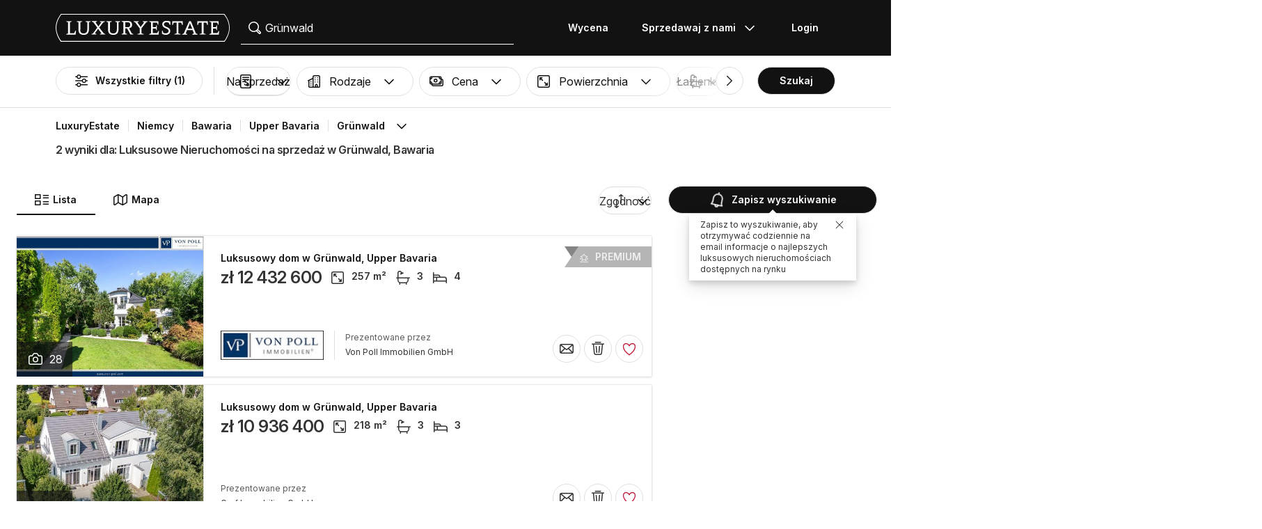

--- FILE ---
content_type: application/javascript
request_url: https://www.luxuryestate.com/bundles/app/js/6771.9c0c07b8dbc5539e3077.js
body_size: 1058
content:
(self.webpackChunkluxury_estate_site_v3=self.webpackChunkluxury_estate_site_v3||[]).push([[6771],{46279:function(k,v,l){const o=l(96508);k.exports=function(L,d=null,e=null,u=null){let i="";return u&&(i=`<use class="le-icon__interactive" xlink:href="${o("SVG_SPRITE_URL")}#${u}" />`),`<svg class="le-icon${d!==null?" "+d:""}" aria-label=${e}>
        <use xlink:href="${o("SVG_SPRITE_URL")}#${L}" />
        ${i}
    </svg>`}},46771:function(k,v,l){"use strict";l.r(v),l.d(v,{initBreadcrumbs:function(){return B}});var o=l(39162),L=l(46279),d=l.n(L),e,u,i,h,b,p,t,c,m,f,r,y,S,E=function(){function a(){t=document.createElement("div"),t.classList.add("close-breadcrumb-mask","visible-xs"),t.innerHTML=`<span class="close-mobile">${d()("cross")}</span>`,y=d()("angle-down","dropdown-icon visible-xs-inline-block"),e=document.querySelector(".breadcrumbs"),e&&(u=e.querySelectorAll("li"),i=e.querySelector("li.breadcrumb-last-link"),h=e.querySelector("li:nth-child(2)").classList.contains("breadcrumb-last-link"),p=e.querySelector(".chosen-location"),b=e.querySelector("ul li.selected"),c="breadcrumb_mobile",m="not-chosen-location",f="no-mobile-overflow")}function $(){if(a(),!!e){if(!p){const n=e==null?void 0:e.querySelector(`.${m}`);n==null||n.classList.add("fake-breadcrumb-list");const s=n==null?void 0:n.previousElementSibling;s&&(s.classList.add("fake-breadcrumb"),s.innerHTML=s.innerHTML+y)}i&&!h&&(i.innerHTML+=y),u.forEach(n=>{n.addEventListener("click",function(){if((0,o.$B)()&&!e.classList.contains(c)&&!h&&(e.classList.add(c),e.prepend(t),e.style="display: flex !important;",document.body.classList.add(f),document.querySelector(".block_title-bar--container").style="display: block !important;",t.addEventListener("click",function(){C(t)}),n.classList.contains(m))){const s=b.cloneNode(!0);document.querySelector(`.${m} ul`).prepend(s),b.classList.add("hidden")}})})}}function T(n){a(),e&&(r=n.cloneNode(!0),r.classList.remove("breadcrumb-last-link"),r.classList.add("breadcrumb-last-detail"),n.addEventListener("click",function(){(0,o.$B)()&&(event.preventDefault(),e.classList.contains(c)||(e.classList.add(c),e.append(r,t),document.body.classList.add(f)),t.addEventListener("click",function(){C(t)}))}))}function C(n){var s;n.remove(),(s=document.querySelector(`.${m} ul li.selected`))==null||s.remove(),b==null||b.classList.remove("hidden"),r==null||r.remove(),e.classList.remove(c),document.body.classList.remove(f)}return S={initBreadcrumbs:$,initBreadcrumbsBase:T},S}(),g=l(28349);function B(){E.initBreadcrumbs(),!(0,o.Xb)()&&x()}function x(){document.querySelectorAll(".breadcrumbs .breadcrumb-dropdown-link").forEach(a=>(0,g.m5)(a,{onClickCallback:q}))}function q(a){const $=a.querySelector("a");window.location.href=$.getAttribute("href")}}}]);


--- FILE ---
content_type: application/javascript
request_url: https://www.luxuryestate.com/bundles/app/js/translations/pl_PL~7e1dba0e.js
body_size: 44602
content:
/*! luxury-estate-site-v3 */
!function(a,b){"function"==typeof define&&define.amd?define("Translator",b):"object"==typeof module&&module.exports?module.exports=b():a.Translator=b()}(this,function(){"use strict";function a(a,b){var c,d=o.placeHolderPrefix,e=o.placeHolderSuffix;for(c in b){var f=new RegExp(d+c+e,"g");if(f.test(a)){var g=String(b[c]).replace(new RegExp("\\$","g"),"$$$$");a=a.replace(f,g)}}return a}function b(a,b,d,e,f){var g=d||e||f,h=b,j=g.split("_")[0];if(!(g in i))if(j in i)g=j;else{if(!(f in i))return a;g=f}if("undefined"==typeof h||null===h)for(var l=0;l<k.length;l++)if(c(g,k[l],a)||c(j,k[l],a)||c(f,k[l],a)){h=k[l];break}if(c(g,h,a))return i[g][h][a];for(var m,n,o,p;g.length>2&&(m=g.length,n=g.split(/[\s_]+/),o=n[n.length-1],p=o.length,1!==n.length);)if(g=g.substring(0,m-(p+1)),c(g,h,a))return i[g][h][a];return c(f,h,a)?i[f][h][a]:a}function c(a,b,c){return a in i&&(b in i[a]&&c in i[a][b])}function d(a,b,c){var d,g,h=[],i=[],j=a.split(o.pluralSeparator),k=[];for(d=0;d<j.length;d++){var p=j[d];m.test(p)?(k=p.match(m),h[k[0]]=k[k.length-1]):l.test(p)?(k=p.match(l),i.push(k[1])):i.push(p)}for(g in h)if(n.test(g))if(k=g.match(n),k[1]){var q,r=k[2].split(",");for(q in r)if(b==r[q])return h[g]}else{var s=e(k[4]),t=e(k[5]);if(("["===k[3]?b>=s:b>s)&&("]"===k[6]?b<=t:b<t))return h[g]}return i[f(b,c)]||i[0]||void 0}function e(a){return"-Inf"===a?Number.NEGATIVE_INFINITY:"+Inf"===a||"Inf"===a?Number.POSITIVE_INFINITY:parseInt(a,10)}function f(a,b){var c=b;switch("pt_BR"===c&&(c="xbr"),c.length>3&&(c=c.split("_")[0]),c){case"bo":case"dz":case"id":case"ja":case"jv":case"ka":case"km":case"kn":case"ko":case"ms":case"th":case"tr":case"vi":case"zh":return 0;case"af":case"az":case"bn":case"bg":case"ca":case"da":case"de":case"el":case"en":case"eo":case"es":case"et":case"eu":case"fa":case"fi":case"fo":case"fur":case"fy":case"gl":case"gu":case"ha":case"he":case"hu":case"is":case"it":case"ku":case"lb":case"ml":case"mn":case"mr":case"nah":case"nb":case"ne":case"nl":case"nn":case"no":case"om":case"or":case"pa":case"pap":case"ps":case"pt":case"so":case"sq":case"sv":case"sw":case"ta":case"te":case"tk":case"ur":case"zu":return 1==a?0:1;case"am":case"bh":case"fil":case"fr":case"gun":case"hi":case"ln":case"mg":case"nso":case"xbr":case"ti":case"wa":return 0===a||1==a?0:1;case"be":case"bs":case"hr":case"ru":case"sr":case"uk":return a%10==1&&a%100!=11?0:a%10>=2&&a%10<=4&&(a%100<10||a%100>=20)?1:2;case"cs":case"sk":return 1==a?0:a>=2&&a<=4?1:2;case"ga":return 1==a?0:2==a?1:2;case"lt":return a%10==1&&a%100!=11?0:a%10>=2&&(a%100<10||a%100>=20)?1:2;case"sl":return a%100==1?0:a%100==2?1:a%100==3||a%100==4?2:3;case"mk":return a%10==1?0:1;case"mt":return 1==a?0:0===a||a%100>1&&a%100<11?1:a%100>10&&a%100<20?2:3;case"lv":return 0===a?0:a%10==1&&a%100!=11?1:2;case"pl":return 1==a?0:a%10>=2&&a%10<=4&&(a%100<12||a%100>14)?1:2;case"cy":return 1==a?0:2==a?1:8==a||11==a?2:3;case"ro":return 1==a?0:0===a||a%100>0&&a%100<20?1:2;case"ar":return 0===a?0:1==a?1:2==a?2:a>=3&&a<=10?3:a>=11&&a<=99?4:5;default:return 0}}function g(a,b){for(var c=0;c<a.length;c++)if(b===a[c])return!0;return!1}function h(){return"undefined"!=typeof document?document.documentElement.lang.replace("-","_"):j}var i={},j="en",k=[],l=new RegExp(/^\w+\: +(.+)$/),m=new RegExp(/^\s*((\{\s*(\-?\d+[\s*,\s*\-?\d+]*)\s*\})|([\[\]])\s*(-Inf|\-?\d+)\s*,\s*(\+?Inf|\-?\d+)\s*([\[\]]))\s?(.+?)$/),n=new RegExp(/^\s*(\{\s*(\-?\d+[\s*,\s*\-?\d+]*)\s*\})|([\[\]])\s*(-Inf|\-?\d+)\s*,\s*(\+?Inf|\-?\d+)\s*([\[\]])/),o={locale:h(),fallback:j,placeHolderPrefix:"%",placeHolderSuffix:"%",defaultDomain:"messages",pluralSeparator:"|",add:function(a,b,c,d){var e=d||this.locale||this.fallback,f=c||this.defaultDomain;return i[e]||(i[e]={}),i[e][f]||(i[e][f]={}),i[e][f][a]=b,!1===g(k,f)&&k.push(f),this},trans:function(c,d,e,f){var g=b(c,e,f,this.locale,this.fallback);return a(g,d||{})},transChoice:function(c,e,f,g,h){var i=b(c,g,h,this.locale,this.fallback),j=parseInt(e,10);return f=f||{},void 0===f.count&&(f.count=e),"undefined"==typeof i||isNaN(j)||(i=d(i,j,h||this.locale||this.fallback)),a(i,f)},fromJSON:function(a){if("string"==typeof a&&(a=JSON.parse(a)),a.locale&&(this.locale=a.locale),a.fallback&&(this.fallback=a.fallback),a.defaultDomain&&(this.defaultDomain=a.defaultDomain),a.translations)for(var b in a.translations)for(var c in a.translations[b])for(var d in a.translations[b][c])this.add(d,a.translations[b][c][d],c,b);return this},reset:function(){i={},k=[],this.locale=h()}};return o}),function(a){a.fallback="en_GB",a.defaultDomain="messages"}(Translator),function(a){a.add("seoUrlPropertyDetail-%s for %s","%s na %s","messages","pl_PL"),a.add("seoUrlPropertyDetail-Any Type","Posiadłość","messages","pl_PL"),a.add("seoUrlPropertyDetail-Apartment","Apartament","messages","pl_PL"),a.add("seoUrlPropertyDetail-Apartment Complex","Kamienica","messages","pl_PL"),a.add("seoUrlPropertyDetail-Bar / Restaurant","Bar i Restauracja","messages","pl_PL"),a.add("seoUrlPropertyDetail-Bungalow","Bungalow","messages","pl_PL"),a.add("seoUrlPropertyDetail-Castle","Zamek","messages","pl_PL"),a.add("seoUrlPropertyDetail-Castle / Building","Zamek / Pałac","messages","pl_PL"),a.add("seoUrlPropertyDetail-Chalet","Chata","messages","pl_PL"),a.add("seoUrlPropertyDetail-Commercial","Działalność handlowa","messages","pl_PL"),a.add("seoUrlPropertyDetail-Cottage","Dworek wiejski","messages","pl_PL"),a.add("seoUrlPropertyDetail-Country House","Gospodarstwo","messages","pl_PL"),a.add("seoUrlPropertyDetail-Detached House","Dom jednorodzinny","messages","pl_PL"),a.add("seoUrlPropertyDetail-Duplex","Duplex","messages","pl_PL"),a.add("seoUrlPropertyDetail-Farm","Farma","messages","pl_PL"),a.add("seoUrlPropertyDetail-Farmhouse","Gospodarstwo","messages","pl_PL"),a.add("seoUrlPropertyDetail-Hotel","Hotel","messages","pl_PL"),a.add("seoUrlPropertyDetail-House","Luksusowy dom","messages","pl_PL"),a.add("seoUrlPropertyDetail-Island","Wyspa","messages","pl_PL"),a.add("seoUrlPropertyDetail-Land","Teren","messages","pl_PL"),a.add("seoUrlPropertyDetail-Loft","Poddasze","messages","pl_PL"),a.add("seoUrlPropertyDetail-Loft / Open Space","Poddasze i Otwarta Przestrzeń","messages","pl_PL"),a.add("seoUrlPropertyDetail-Mansion","Rezydencja","messages","pl_PL"),a.add("seoUrlPropertyDetail-Office","Biuro","messages","pl_PL"),a.add("seoUrlPropertyDetail-Office / Studio","Biuro lub Studio","messages","pl_PL"),a.add("seoUrlPropertyDetail-Other","Posiadłość","messages","pl_PL"),a.add("seoUrlPropertyDetail-Palace / Townhouse","Willa lub Budynek","messages","pl_PL"),a.add("seoUrlPropertyDetail-Penthouse","Penthouse","messages","pl_PL"),a.add("seoUrlPropertyDetail-Retail","Działalność komercyjna","messages","pl_PL"),a.add("seoUrlPropertyDetail-Rural / Farmhouse","Rustykalny lub Wiejski","messages","pl_PL"),a.add("seoUrlPropertyDetail-Semidetached House","Bliźniak","messages","pl_PL"),a.add("seoUrlPropertyDetail-Shop","Sklep","messages","pl_PL"),a.add("seoUrlPropertyDetail-Showroom","Sala wystawowa","messages","pl_PL"),a.add("seoUrlPropertyDetail-Studio","Studio","messages","pl_PL"),a.add("seoUrlPropertyDetail-Terraced house","Dom szeregowy","messages","pl_PL"),a.add("seoUrlPropertyDetail-Timeshare","Timeshare","messages","pl_PL"),a.add("seoUrlPropertyDetail-Townhouse","Dom miejski","messages","pl_PL"),a.add("seoUrlPropertyDetail-Villa","Willa","messages","pl_PL"),a.add("seoUrlPropertyDetail-rent","wynajem","messages","pl_PL"),a.add("seoUrlPropertyDetail-rent/month","wynajem miesięczny","messages","pl_PL"),a.add("seoUrlPropertyDetail-rent/quarter","wynajem trymestralny","messages","pl_PL"),a.add("seoUrlPropertyDetail-rent/week","wynajem tygodniowy","messages","pl_PL"),a.add("seoUrlPropertyDetail-rent/year","wynajem roczny","messages","pl_PL"),a.add("seoUrlPropertyDetail-rent/daily","wynajem","messages","pl_PL"),a.add("seoUrlPropertyDetail-rent/bi-weekly","wynajem","messages","pl_PL"),a.add("seoUrlPropertyDetail-rent/season","wynajem","messages","pl_PL"),a.add("seoUrlPropertyDetail-rent/half-yearly","wynajem","messages","pl_PL"),a.add("seoUrlPropertyDetail-rent/one-time","wynajem","messages","pl_PL"),a.add("seoUrlPropertyDetail-rent/other","wynajem","messages","pl_PL"),a.add("seoUrlPropertyDetail-sale","sprzedaż","messages","pl_PL"),a.add("agenciesListUri-agentList","agencje-nieruchomości","messages","pl_PL"),a.add("propertiesListUri-for-rent","wynajem","messages","pl_PL"),a.add("seoUrlPropertyDetail-Palace","Pałac","messages","pl_PL"),a.add("form-Locale","Język","messages","pl_PL"),a.add("form-Currency","Waluta","messages","pl_PL"),a.add("footer-About us","O nas","messages","pl_PL"),a.add("footer-Luxury estate blog","Blog luksusowych domów","messages","pl_PL"),a.add("footer-for professional","Dla Agencji","messages","pl_PL"),a.add("footer-advertise your properties","Opublikuj swoje nieruchomości","messages","pl_PL"),a.add("footer-titleAdvertiseYourProperties","Opublikuj swoje luksusowe nieruchomości na LuxuryEstate","messages","pl_PL"),a.add("mail-Contact us","Skontaktuj się z nami","messages","pl_PL"),a.add("download app","Ściągnij aplikację","messages","pl_PL"),a.add("footer-follow us on","Śledź nas na","messages","pl_PL"),a.add("social.facebook","Facebook","messages","pl_PL"),a.add("social.twitter","Twitter","messages","pl_PL"),a.add("social.google","Google+","messages","pl_PL"),a.add("social.instagram","Instagram","messages","pl_PL"),a.add("social.pinterest","Pinterest","messages","pl_PL"),a.add("footer-FACEBOOK_URL","https://www.facebook.com/luxuryestate/","messages","pl_PL"),a.add("ipadSplash-TWITTER_URL","https://twitter.com/luxuryestatecom","messages","pl_PL"),a.add("ipadSplash-GOOGLE_URL","https://plus.google.com/104767441766861296722","messages","pl_PL"),a.add("footer-INSTAGRAM_URL","https://www.instagram.com/luxuryestatecom/","messages","pl_PL"),a.add("ipadSplash-PINTEREST_URL","https://www.pinterest.com/luxuryestatecom/","messages","pl_PL"),a.add("footer-COPYRIGHT_TEXT","© %s LuxuryEstate by Luxury Media Ltd. Wszystkie prawa zastrzeżone.","messages","pl_PL"),a.add("footer-Privacy Policy","Polityka Prywatności","messages","pl_PL"),a.add("footer-Terms of Use","Warunki użytkowania","messages","pl_PL"),a.add("actionboxes-title","Najlepsi profesjonaliści w sektorze luksusu","messages","pl_PL"),a.add("actionboxes-subtitle","Zaufaj najlepszym profesjonalistom, aby sprzedać i kupić","messages","pl_PL"),a.add("actionbox-startsearch-title","Publikuj na LuxuryEstate","messages","pl_PL"),a.add("actionbox-searchagencies-title","Najlepsze biura nieruchomości","messages","pl_PL"),a.add("userPanel-LOGIN","Login","messages","pl_PL"),a.add("signupForm-REGISTER_BUTTON","Zarejestruj się","messages","pl_PL"),a.add("AdPublish-PUBLISH","Opublikuj","messages","pl_PL"),a.add("pageNavigator-PREVIOUS","Poprzednia","messages","pl_PL"),a.add("pageNavigator-NEXT","Następna","messages","pl_PL"),a.add("socialbox-title","Najbardziej %suwielbiane%s luksusowe domy","messages","pl_PL"),a.add("socialbox-subtitle","Odkryj, które wille, apartamenty i luksusowe domy, cieszą się popularnością","messages","pl_PL"),a.add("mostsearchedlocations-title","Najlepsze luksusowe nieruchomości na świecie","messages","pl_PL"),a.add("aroundworld-title","Prestiżowe nieruchomości na całym świecie","messages","pl_PL"),a.add("aroundworld-subtitle","Wielkie miasta i ekskluzywne lokalizacje. Wybierz luksus w Twoim stylu","messages","pl_PL"),a.add("language-ar","arabski","messages","pl_PL"),a.add("language-de","niemiecki","messages","pl_PL"),a.add("language-en","angielski","messages","pl_PL"),a.add("language-es","hiszpański","messages","pl_PL"),a.add("language-fr","francuski","messages","pl_PL"),a.add("language-it","włoski","messages","pl_PL"),a.add("language-ja","japoński","messages","pl_PL"),a.add("language-ko","koreański","messages","pl_PL"),a.add("language-nl","holenderski","messages","pl_PL"),a.add("language-pl","polski","messages","pl_PL"),a.add("language-pt","portugalski","messages","pl_PL"),a.add("language-ru","rosyjski","messages","pl_PL"),a.add("language-tr","turecki","messages","pl_PL"),a.add("language-zh","chiński","messages","pl_PL"),a.add("language-he","hebrajski","messages","pl_PL"),a.add("language-el","grecki","messages","pl_PL"),a.add("pageTitles-HOME","Luksusowe Domy, Prestiżowe Nieruchomości, Prestiżowe Wille, Pałace %s %s","messages","pl_PL"),a.add("pageDescriptions-HOME","LuxuryEstate proponuje Ci najszerszy wybór prestiżowych nieruchomości, willi i posiadłości ziemskich na całym świecie. Jakiegokolwiek typu i w jakiejkolwiek lokalizacji. Odnajdź luksusowy dom Twoich snów wśród tysięcy propozycji.","messages","pl_PL"),a.add("pageKeywords-HOME","Luksusowe domy na sprzedaż, Wille na sprzedaż, Prestiżowa ziemia na sprzedaż, luksusowe Domy online","messages","pl_PL"),a.add("AdPublish-priceUponRequest","Cena na zapytanie","messages","pl_PL"),a.add("form-rent","Wynajem","messages","pl_PL"),a.add("form-sale","Na sprzedaż","messages","pl_PL"),a.add("AdPublish-Address","Adres","messages","pl_PL"),a.add("App.autosuggest.locality","Lokalizacja","messages","pl_PL"),a.add("form-SEARCH","Szukaj","messages","pl_PL"),a.add("languageRedirect-close","zamknij","messages","pl_PL"),a.add("languageRedirect-welcome to luxuryestate","Witamy w LuxuryEstate","messages","pl_PL"),a.add("userPanel-ADMIN PANEL","Administracja","messages","pl_PL"),a.add("userPanel-FAVORITES","Ulubione","messages","pl_PL"),a.add("NONE-Password","Hasło","messages","pl_PL"),a.add("NONE-Email","Email","messages","pl_PL"),a.add("userPanel-Sign out","Wyjdź","messages","pl_PL"),a.add("loginForm-LOGIN_BUTTON","Zaloguj","messages","pl_PL"),a.add("singleSignOn-login_with","Zaloguj jako","messages","pl_PL"),a.add("signupForm-login_with","Zaloguj jako %s","messages","pl_PL"),a.add("singleSignOn-or","Lub","messages","pl_PL"),a.add("loginForm.Wrong email or password","Wprowadzony email lub hasło są nieprawidłowe","messages","pl_PL"),a.add("feedbackForm-you are a","Jesteś","messages","pl_PL"),a.add("signupForm-First name","Imię","messages","pl_PL"),a.add("signupForm-Last name","Nazwisko","messages","pl_PL"),a.add("form-Your email","Email","messages","pl_PL"),a.add("AgentEditForm-password","Hasło","messages","pl_PL"),a.add("AgentEditForm-passwordRepeat","Potwierdź Hasło","messages","pl_PL"),a.add("label-agencyName","Nazwa Agencji","messages","pl_PL"),a.add("AgentSignUpForm-Web Site","Strona Internetowa","messages","pl_PL"),a.add("AgentSignUpForm-Zip Code","Kod","messages","pl_PL"),a.add("AgentSignUpForm-Address","Adres","messages","pl_PL"),a.add("Agent.profile.geoData","Informacje geograficzne","messages","pl_PL"),a.add("AdPublish-VAT number","Numer VAT","messages","pl_PL"),a.add("AgentSignUpForm-Phone","Telefon","messages","pl_PL"),a.add("AgentSignUpForm-Mobile","Telefon komórkowy","messages","pl_PL"),a.add("form-business name","Nazwa Agencji","messages","pl_PL"),a.add("signupForm-PRIVACY_SIGNUP_LINK",'Akceptuję <a href="/pl/terms-of-use" target="_blank" rel="nofollow">Warunki użytkowania</a> oraz <a href="/pl/terms-of-use#privacy-policy" target="_blank" rel="nofollow">Reguły prywatności</a>',"messages","pl_PL"),a.add("form-buyer or seller","Sprzedawca lub Kupiec","messages","pl_PL"),a.add("form-real estate pro","Agent lub Agencja","messages","pl_PL"),a.add("form-agent_builder","Konstruktor","messages","pl_PL"),a.add("form-other just looking","Inne","messages","pl_PL"),a.add("loginForm.Required field","Pole Wymagane","messages","pl_PL"),a.add("forms.tooshort","Wprowadzony tekst jest za krótki","messages","pl_PL"),a.add("Registration.This email address is already in use","Adres email jest już wykorzystywany","messages","pl_PL"),a.add("Registration.The fields must match","Pola nie zgadzają się","messages","pl_PL"),a.add("form-error-ConfirmPasswordMismatch","Hasła nie pasują","messages","pl_PL"),a.add("passwordRecoveryForm-Insert your email address in order to recover your password","Wprowadź twój adres email, aby otrzymać nowe hasło","messages","pl_PL"),a.add("passwordRecoveryForm-SEND_BUTTON","Wyślij","messages","pl_PL"),a.add("passwordRecoveryEmail-LuxuryEstate.com Password Recovery","LuxuryEstate.com - Odzyskaj Hasło","messages","pl_PL"),a.add("passwordRecoveryForm-new password sent","Nowe hasło zostało wysłane na podany adres poczty.","messages","pl_PL"),a.add("passwordRecoveryForm-new password sent error","Błąd podczas generowania nowego hasła. Spróbuj później","messages","pl_PL"),a.add("footer-cookie-alert","Cookies pomagają nam w zapewnianiu naszych usług. Korzystając z tych usług, akceptujesz wykorzystanie cookies przez LuxuryEstate.","messages","pl_PL"),a.add("footer-more-info","Dodatkowe informacje","messages","pl_PL"),a.add("AgentSignUpForm-localityLabel","Lokalizacja","messages","pl_PL"),a.add("AgentSignUpForm-siteLanguage","Język Strony","messages","pl_PL"),a.add("propertyDetail-%s for %s","%s na %s","messages","pl_PL"),a.add("propertyDetail-Any Type","Posiadłość","messages","pl_PL"),a.add("propertyDetail-Apartment","Apartament","messages","pl_PL"),a.add("propertyDetail-Apartment Complex","Kamienica","messages","pl_PL"),a.add("propertyDetail-Attic / Loft","Poddasze / Mansarda","messages","pl_PL"),a.add("propertyDetail-Bar / Restaurant","Bar i Restauracja","messages","pl_PL"),a.add("propertyDetail-Bungalow","Bungalow","messages","pl_PL"),a.add("propertyDetail-Castle","Zamek","messages","pl_PL"),a.add("propertyDetail-Castle / Building","Zamek / Pałac","messages","pl_PL"),a.add("propertyDetail-Chalet","Chata","messages","pl_PL"),a.add("propertyDetail-Change","Zmień","messages","pl_PL"),a.add("propertyDetail-Commercial","Działalność handlowa","messages","pl_PL"),a.add("propertyDetail-Common","Wspólny","messages","pl_PL"),a.add("propertyDetail-Cottage","Dworek wiejski","messages","pl_PL"),a.add("propertyDetail-Country House","Gospodarstwo","messages","pl_PL"),a.add("propertyDetail-Detached House","Dom jednorodzinny","messages","pl_PL"),a.add("propertyDetail-Duplex","Duplex","messages","pl_PL"),a.add("propertyDetail-Farm","Farma","messages","pl_PL"),a.add("propertyDetail-Hotel","Hotel","messages","pl_PL"),a.add("propertyDetail-House","Luksusowy dom","messages","pl_PL"),a.add("propertyDetail-Independent house","Dom wolnostojący","messages","pl_PL"),a.add("propertyDetail-Island","Wyspa","messages","pl_PL"),a.add("propertyDetail-Land","Teren","messages","pl_PL"),a.add("propertyDetail-Loft","Poddasze","messages","pl_PL"),a.add("propertyDetail-Loft / Open Space","Poddasze i Otwarta Przestrzeń","messages","pl_PL"),a.add("propertyDetail-Mansion","Rezydencja","messages","pl_PL"),a.add("propertyDetail-New Construction","Nowe Budownictwo","messages","pl_PL"),a.add("propertyDetail-Office","Biuro","messages","pl_PL"),a.add("propertyDetail-Office / Studio","Biuro lub Studio","messages","pl_PL"),a.add("propertyDetail-Other","Posiadłość","messages","pl_PL"),a.add("propertyDetail-Palace / Townhouse","Willa lub Budynek","messages","pl_PL"),a.add("propertyDetail-Penthouse","Penthouse","messages","pl_PL"),a.add("propertyDetail-Powered by","dzięki","messages","pl_PL"),a.add("propertyDetail-Private","Prywatny","messages","pl_PL"),a.add("propertyDetail-Retail","Działalność komercyjna","messages","pl_PL"),a.add("propertyDetail-Rural / Farmhouse","Rustykalny lub Wiejski","messages","pl_PL"),a.add("propertyDetail-Semidetached House","Willa wielorodzinna","messages","pl_PL"),a.add("propertyDetail-Shop","Sklep","messages","pl_PL"),a.add("propertyDetail-Stable / Palace","Budynek lub Kamienica","messages","pl_PL"),a.add("propertyDetail-Studio","Studio","messages","pl_PL"),a.add("propertyDetail-Terraced house","Dom szeregowy","messages","pl_PL"),a.add("propertyDetail-Timeshare","Timeshare","messages","pl_PL"),a.add("propertyDetail-Townhouse","Dom miejski","messages","pl_PL"),a.add("propertyDetail-Showroom","Sala wystawowa","messages","pl_PL"),a.add("propertyDetail-rent","wynajem","messages","pl_PL"),a.add("propertyDetail-sale","sprzedaż","messages","pl_PL"),a.add("HomePage-siteDescription-3","LuxuryEstate.com otworzy przed Wami drzwi najbardziej zachwycających posiadłości świata: luksusowych willi, prestiżowych dworów, rezydencji historycznych, pałaców, penthousów i domów. Odkryjcie, że piękno nie jest luksusem. Jest potrzebą.","messages","pl_PL"),a.add("searchRefine-price","Cena","messages","pl_PL"),a.add("userPanel-Edit your profile","Edytuj profil","messages","pl_PL"),a.add("propertyDetail-Villa","Willa","messages","pl_PL"),a.add("signupForm-PRIVACY_LINK",'Akceptuję <a href="/pl/terms-of-use" target="_blank" rel="nofollow">Warunki użytkowania</a> oraz <a href="/pl/terms-of-use#privacy-policy" target="_blank" rel="nofollow">Reguły prywatności</a>',"messages","pl_PL"),a.add("home-WORLD’S BEST CLASS LOCATIONS","Luksusowe domy w najlepszych lokalizacjach świata","messages","pl_PL"),a.add("footer-Cookie","Polityka Cookies","messages","pl_PL"),a.add("actionbox-startsearch-subtitle","Twoja nieruchomość na<br />największej na świecie witrynie prestiżowych nieruchomości","messages","pl_PL"),a.add("actionbox-startsearch-action","Publikuj teraz","messages","pl_PL"),a.add("actionbox-searchagencies-subtitle","Aby kupić lub sprzedać Twoją luksusową nieruchomość, zwróć się do zawodowego agenta","messages","pl_PL"),a.add("actionbox-searchagencies-action","Szukaj teraz","messages","pl_PL"),a.add("mostsearchedlocations-button","Ekskluzywne lokalizacje","messages","pl_PL"),a.add("HomePage-siteDescription-1-3columns","Z ponad %s prestiżowymi nieruchomościami w %s krajach, LuxuryEstate.com proponuje najszerszy na świecie wybór luksusowych nieruchomości. Liczba prestiżowych agencji nieruchomości publikujących na stronie to ponad %s, co jest największą liczbą osiągniętą przez pojedynczą stronę.","messages","pl_PL"),a.add("HomePage-siteDescription-2-3columns","Naszym celem jest zapewnienie prostszego i skuteczniejszego wyszukiwania wartościowych nieruchomości z całego świata, opierając się na skutecznych i niezależnych profesjonalistach sektoru.","messages","pl_PL"),a.add("close","zamknij","messages","pl_PL"),a.add("continue","kontynuuj","messages","pl_PL"),a.add("currentLanguage-long","Aktualnie ustawiony język polski","messages","pl_PL"),a.add("languageRedirect-switchToLanguage","Przejdź do wersji w języku polskim","messages","pl_PL"),a.add("loginForm-ForgotPassword?","Nie pamiętasz hasła?","messages","pl_PL"),a.add("continent-EU","Europa","messages","pl_PL"),a.add("continent-AS","Azja","messages","pl_PL"),a.add("continent-AF","Afryka","messages","pl_PL"),a.add("continent-OC","Oceania","messages","pl_PL"),a.add("continent-NA","Ameryka Północna","messages","pl_PL"),a.add("continent-SA","Ameryka Południowa","messages","pl_PL"),a.add("passwordRecoveryForm-Password sent successfully","Hasło zostało wysłane","messages","pl_PL"),a.add("passwordRecoveryForm-Error sending password","Wysłanie nie powiodło się","messages","pl_PL"),a.add("text_slider_1-title","Piękno nie jest luksusem.%sJest potrzebą.%s","messages","pl_PL"),a.add("text_slider_1-text","LuxuryEstate otworzy dla Was drzwi najbardziej czarujacych posiadłości świata: luksusowych willi, prestiżowych domów, rezydencji historycznych, zamków, wyjątkowych poddaszy i gospodarstw.","messages","pl_PL"),a.add("text_slider_2-title","Piękno jest wszędzie. %sOdkryj nasz blog.%s","messages","pl_PL"),a.add("text_slider_2-text","Na naszym blogu znajdziesz domy marzeń z całego świata, posiadłości sławnych postaci, ceny i tendencje rynkowe w najbardziej renomowanych lokalizacjach.","messages","pl_PL"),a.add("signupForm-REGISTER_WITH","Zarejestruj się z %s","messages","pl_PL"),a.add("signupForm-REGISTER_WITH_EMAIL","Zarejestruj swój email","messages","pl_PL"),a.add("signupForm-REGISTER_WITH_OR","Zarejestruj się z %s lub %s","messages","pl_PL"),a.add("signupForm-REGISTER_WITH_FGA","Zarejestruj się z %s, %s lub %s","messages","pl_PL"),a.add("signupForm-ALREADY_REGISTERED?","Jesteś już zarejestrowany?","messages","pl_PL"),a.add("signupForm-DONT_HAVE_AN_ACCOUNT?","Nie jesteś jeszcze zarejestrowany?","messages","pl_PL"),a.add("signupForm-REGISTER_AS_AGENT","Zarejestruj jako Agent Nieruchomości","messages","pl_PL"),a.add("propertyDetail-Farmhouse","Rustykalny lub Wiejski","messages","pl_PL"),a.add("contactForm-SEND","Prześlij feedback","messages","pl_PL"),a.add("NONE-This box will close in a few seconds.","To okienko zamknie się automatycznie za kilka sekund.","messages","pl_PL"),a.add("NONE-Your inquiry has been sent successfully.","Twoje pytanie zostało przesłane poprawnie.","messages","pl_PL"),a.add("footer-impressum","Dane spółki","messages","pl_PL"),a.add("dialogs-contactUsText","Wypełnij formularz, a nasi konsultanci skontaktują Cię w możliwie najkrótszym czasie, aby zapewnić wszystkie potrzebne informacje.","messages","pl_PL"),a.add("feedbackForm-message","Wiadomość","messages","pl_PL"),a.add("feedbackForm-name","Nazwa","messages","pl_PL"),a.add("feedbackForm-email","E-mail","messages","pl_PL"),a.add("feedbackForm-phone","Telefon","messages","pl_PL"),a.add("AgentPanel-activation email has been sent","Przesłaliśmy Ci email z Twoim kodem aktywacyjnym, pamiętaj o dokończeniu rejestracji przez kliknięcie w link zawarty w emailu.","messages","pl_PL"),a.add("AgentPanel-agents","Agenci","messages","pl_PL"),a.add("pageTitles-offices","Biura","messages","pl_PL"),a.add("agenciesSortOptions-relevance-desc","Zgodność","messages","pl_PL"),a.add("agenciesSortOptions-name-asc","Alfabetycznie A-Z","messages","pl_PL"),a.add("agenciesSortOptions-name-desc","Alfabetycznie Z-A","messages","pl_PL"),a.add("propertyDetailContact-Show phone","Pokaż telefon","messages","pl_PL"),a.add("propertyDetailContact-Show mobile phone","Pokaż telefon komórkowy","messages","pl_PL"),a.add("mail-sale","Na sprzedaż","messages","pl_PL"),a.add("mail-rent","Wynajem","messages","pl_PL"),a.add("agenciesDetail-LIST","Lista","messages","pl_PL"),a.add("adDetailSection-CONTACT THE AGENCY","Skontaktuj się z agencją","messages","pl_PL"),a.add("adDetailSection-CONTACT THE BUILDER","Skontaktuj się z konstruktorem","messages","pl_PL"),a.add("languageRedirect-go to the %s site","Przejdź do strony %s","messages","pl_PL"),a.add("languageRedirect-looks like your language is %s","Twój język jest %s?","messages","pl_PL"),a.add("languageRedirect-no, thank you","Nie, dziękuję","messages","pl_PL"),a.add("languageRedirect-stay on the %s site","Pobyt na %s","messages","pl_PL"),a.add("contactForm-SEND_MESSAGE","Wyślij wiadomość","messages","pl_PL"),a.add("both","Obie","messages","pl_PL"),a.add("numberResults","%d Wyniki","messages","pl_PL"),a.add("Contact-via-email","Kontakt przez e-mail","messages","pl_PL"),a.add("listings","ofert","messages","pl_PL"),a.add("App.pagination.previous","Poprzednia","messages","pl_PL"),a.add("App.pagination.next","Następna","messages","pl_PL"),a.add("adDetailSection-CONTACT THE AGENT","Skontaktuj się z agentem","messages","pl_PL"),a.add("find-agents","Agenci wyszukiwania lub agencje","messages","pl_PL"),a.add("search-description","Aby rozpocząć podać miejsce, czy też konkretnego wyszukiwania w imieniu agenta","messages","pl_PL"),a.add("impressum-societyName","Luxury Media Limited","messages","pl_PL"),a.add("agenciesList-ADSLIST_NORESULT","Brak wyników dla tego wyszukiwania","messages","pl_PL"),a.add("agenciesList-ADSLIST_NORESULT-subtitle","Aby zrobić kolejny wyszukiwania wpisz inną lokalizację, czy konkretny wyszukiwania w imieniu agenta","messages","pl_PL"),a.add("AgentPanel-agent","Agent","messages","pl_PL"),a.add("pageTitles-office","Biuro","messages","pl_PL"),a.add("impressum-releaseSociety","Serwis online oferowany przez stronę LuxuryEstate.com jest kierowany i wydawany przez spółkę Luxury Media Limited ","messages","pl_PL"),a.add("disclaimers-company","<p>Działająca od listopada 2011 strona internetowa LuxuryEstate jest dedykowana tym, którzy chcą kupić lub wynająć luksusowy dom, pasjonatom prestiżowych nieruchomości, chcącym odkryć najnowsze trendy i podziwiać najnowsze rozwiązania wykończenia wnętrz. Czy chodzi o zamek nad Loarą, apartament w Londynie, willę w Toskanii czy penthouse w Nowym Jorku, LuxuryEstate oferuje najszerszy wybór luksusowych nieruchomości. W najbardziej szykownych i renomowanych miejscach na świecie.</p><p>Luksusowe nieruchomości często stanowią część naszej historii, czasem są inspiracją nowych elementów architektonicznych, czasem po prostu pięknymi przykładami tego, jak można wzbogacić przestrzeń za pomoca odpowiedniego wyposażenia i dekoracji.</p><p>Niezależnie od motywu, który sprowadza użytkowników do przeglądania ofert nieruchomości opublikowanych przez agentów na stronie LuxuryEstate, czy jest to zainteresowanie pięknem, poszukiwanie inspiracji, chęć zakupu domu marzeń czy inwestycja, naszą misją jest zaoferowanie jak najlepszych doświadczeń. Zarówno poprzez stronę internetową, jak i przez aplikacje na tablet i smartphone.</p><p>Świat jest ogromny, istnieje wiele języków, a kultury różnych krajów często znacząco różnią się między sobą. Mimo to, przeglądając nasze oferty odkryjecie, że istnieją dwa elementy wspólne dla wszystkich: znaczenie domu oraz idea piękna.</p>","messages","pl_PL"),a.add("impressum-societyData","Mansfield Street 9, <br />Londyn, W1G 9NY, <br />Wielka Brytania<br />Email: info(at)luxuryestate.com","messages","pl_PL"),a.add("impressum-societyRegistrationNumber","Spółka jest zarejestrowana w Anglii i Walii pod numerem identyfikacyjnym 8352407","messages","pl_PL"),a.add("impressum-vatNumber","Numer VAT: 192526886","messages","pl_PL"),a.add("impressum-societyChief","<b>Reprezentowana przez:</b> Silvio Pagliani","messages","pl_PL"),a.add("impressum-intellectualProperty","Własność intelektualna","messages","pl_PL"),a.add("impressum-intellectualDisclaimer","Usługi i wszystkie Materiały na LuxuryEstate, w tym, między innymi działalnia odnoszące się do designu, rozwoju, kopiowania, wyszukiwania rezultatów, obrazków, grafik, struktury, układu i podstawowego kodu oprogramowania, są chronione prawem autorskim oraz znakiem firmowym i są podmiotem praw własności intelektualnej Luxury Media Limited i jej licencjodawców. Nasze loga wraz ze znakami firmowymi i/lub usługami handlowymi nie mogą być kopiowane czy przetwarzane bez uzyskania naszej wcześniejszej, pisemnej zgody. Wszystkie prawa zastrzeżone, z wyjątkiem praw ograniczenia licencji, wyraźnie przedstawionych poniżej. Zabrania się kopiowania, publikowania, transmisji czy dystrybucji jakichkolwiek materiałów czy informacji znajdujących się na naszej stronie bez uzyskania uprzednio naszego pozwolenia. Jednakże, udziela się ograniczonych praw dostępu do Usług i wyszukiwania, przeglądania i drukowania stron zawartości na Twój osobisty, niekomercyjny użytek. Zastrzegamy sobie prawo do zakończenia Twojej licencji na korzystanie z naszych usług i do ograniczenia dostępu do naszej Strony, zgodnie z naszą oceną i bez uprzedzenia.","messages","pl_PL"),a.add("agenciesList-Luxury homes and luxury properties %s %s"," Prestiżowe agencje nieruchomości %s %s","messages","pl_PL"),a.add("Your search:","Twoje wyszukiwania:","messages","pl_PL"),a.add("pageTitles-advertiseProperty","Publikacja ofert luksusowych nieruchomości - LuxuryEstate.com","messages","pl_PL"),a.add("pageTitles-companyTitle","O Nas - LuxuryEstate.com","messages","pl_PL"),a.add("impressum-pageTitle","Dane spółki - LuxuryEstate.com","messages","pl_PL"),a.add("pageTitles-propertyDetailTitle","%s %s %s","messages","pl_PL"),a.add("propertyDetail-airConditioner","Klimatyzacja","messages","pl_PL"),a.add("propertyDetail-backHome","Wróć do strony domowej","messages","pl_PL"),a.add("propertyDetail-balcony","Balkon","messages","pl_PL"),a.add("propertyDetail-balconyCount","Liczba Balkonów","messages","pl_PL"),a.add("propertyDetail-bathrooms","Łazienki","messages","pl_PL"),a.add("propertyDetail-bedrooms","Sypialnie","messages","pl_PL"),a.add("propertyDetail-carParking","Parking","messages","pl_PL"),a.add("propertyDetail-commercial","Komercyjne","messages","pl_PL"),a.add("propertyDetail-double","podwójny","messages","pl_PL"),a.add("propertyDetail-energeticClassId","Klasa energetyczna","messages","pl_PL"),a.add("propertyDetail-externalReference","Kod","messages","pl_PL"),
a.add("propertyDetail-externalSurface","Powierzchnia zewnętrzna","messages","pl_PL"),a.add("propertyDetail-extrasTitle","Dodatkowe Informacje","messages","pl_PL"),a.add("propertyDetail-floor","Kondygnacja","messages","pl_PL"),a.add("propertyDetail-floorCount","Liczba Kondygnacji","messages","pl_PL"),a.add("propertyDetail-garden","Ogród / taras","messages","pl_PL"),a.add("propertyDetail-garden / terrace","Ogród / Taras","messages","pl_PL"),a.add("propertyDetail-heating","Ogrzewanie","messages","pl_PL"),a.add("propertyDetail-internalSurface","Powierzchnia wewnętrzna","messages","pl_PL"),a.add("propertyDetail-istInternalStatus","Status","messages","pl_PL"),a.add("propertyDetail-kitchen","Kuchnia","messages","pl_PL"),a.add("propertyDetail-kitchenCount","Kuchnia","messages","pl_PL"),a.add("propertyDetail-kitchenType","Typ Kuchni","messages","pl_PL"),a.add("propertyDetail-kitchendiner","Kuchnia z jadalnią","messages","pl_PL"),a.add("propertyDetail-kitchenette","Zabudowa kuchenna","messages","pl_PL"),a.add("propertyDetail-kitchennook","Aneks kuchenny","messages","pl_PL"),a.add("propertyDetail-kooking corner","Kąt kuchenny","messages","pl_PL"),a.add("propertyDetail-no","nie","messages","pl_PL"),a.add("propertyDetail-over %s","ponad %s","messages","pl_PL"),a.add("propertyDetail-parking space","miejsce parkingowe","messages","pl_PL"),a.add("propertyDetail-priceOnRequest","Cena na prośbę","messages","pl_PL"),a.add("propertyDetail-publicationDate","Opublikowano dnia","messages","pl_PL"),a.add("propertyDetail-rent/month","wynajem miesięczny","messages","pl_PL"),a.add("propertyDetail-rent/quarter","wynajem trymestralny","messages","pl_PL"),a.add("propertyDetail-rent/week","wynajem tygodniowy","messages","pl_PL"),a.add("propertyDetail-rent/year","wynajem roczny","messages","pl_PL"),a.add("propertyDetail-%1$s for %2$s","%1$s in %2$s","messages","pl_PL"),a.add("propertyDetail-%1$s for %2$s in %3$s","%1$s na %2$s - %3$s","messages","pl_PL"),a.add("propertyDetail-%1$s for %2$s in %3$s, %4$s","%1$s na %2$s - %3$s, %4$s","messages","pl_PL"),a.add("adDetail-SAVE","Zapisz ogłoszenie","messages","pl_PL"),a.add("adDetail-SAVED","Ogłoszenie zapisane","messages","pl_PL"),a.add("AdPublish-ASSIGN","Przypisz","messages","pl_PL"),a.add("AdPublish-Ad Publish","Opublikuj Twoje ogłoszenie","messages","pl_PL"),a.add("AdPublish-BACK","Cofnij","messages","pl_PL"),a.add("AdPublish-Click to add a photo","Kliknij tutaj, aby załadować nowe zdjęcie","messages","pl_PL"),a.add("AdPublish-Click to add your avatar","Kliknij tutaj, aby dodać Twoje zdjęcie","messages","pl_PL"),a.add("AdPublish-Click to add your logo","Kliknij tutaj, aby dodać logo","messages","pl_PL"),a.add("AdPublish-Decent","Akceptowalny","messages","pl_PL"),a.add("AdPublish-Description","Opis","messages","pl_PL"),a.add("AdPublish-Error during image upload","Błąd ładowania zdjęcia","messages","pl_PL"),a.add("AdPublish-Excellent","Wspaniały","messages","pl_PL"),a.add("AdPublish-External Reference","Numer odniesienia","messages","pl_PL"),a.add("AdPublish-External Surface","Powierzchnia Zewnętrzna","messages","pl_PL"),a.add("AdPublish-Floor","Piętro","messages","pl_PL"),a.add("AdPublish-Floor Count","Liczba Pięter","messages","pl_PL"),a.add("AdPublish-For rent","Do Wynajęcia","messages","pl_PL"),a.add("AdPublish-For sale","Na Sprzedaż","messages","pl_PL"),a.add("AdPublish-Garden Type","Typ Ogrodu","messages","pl_PL"),a.add("AdPublish-Good","Dobry","messages","pl_PL"),a.add("AdPublish-HIDE_MAP","Nie pokazuj mapy","messages","pl_PL"),a.add("AdPublish-Internal Surface","Powierzchnia Wewnętrzna","messages","pl_PL"),a.add("AdPublish-Kitchen Type","Typ Kuchni","messages","pl_PL"),a.add("AdPublish-NO-IMAGE-UPLOADED-NOTICE","Nie zostały załadowane zdjęcia.","messages","pl_PL"),a.add("AdPublish-New/Under construction","Nowy lub w budowie","messages","pl_PL"),a.add("AdPublish-OK","Ok","messages","pl_PL"),a.add("AdPublish-Please, check your ad before publish","Sprawdź dane ogłoszenia zanim przejdziesz do publikacji","messages","pl_PL"),a.add("AdPublish-REORDER_ERROR","W tej chwili nie można zmienić kolejności obrazów.","messages","pl_PL"),a.add("AdPublish-Restructured","Odnowiony","messages","pl_PL"),a.add("AdPublish-SHOW_AREA","Pokaż okolicę","messages","pl_PL"),a.add("AdPublish-SHOW_MARKER","Pokaż mapę ze znacznikami","messages","pl_PL"),a.add("AdPublish-To be restructured","Do Odnowienia","messages","pl_PL"),a.add("AdPublish-UPLOAD_ERROR","Załadowanie zdjęcia chwilowo niemożliwe","messages","pl_PL"),a.add("AdPublish-Uploading image","Ładowanie obrazu","messages","pl_PL"),a.add("AdPublish-ad modified warning","Na podstawie modyfikacji, które wprowadziłeś w tym ogłoszeniu, zostało ono przywrócone do stanu moderacji. W związku z tym nie będzie ono widoczne przez krótki okres.","messages","pl_PL"),a.add("AdPublish-ad publish foto alert","Maksymalny rozmiar 8MB. Formaty JPEG, GIF lub PNG o sugerowanych rozmiarach minimalnych 600x450","messages","pl_PL"),a.add("AdPublish-address","Adres","messages","pl_PL"),a.add("AdPublish-address options","opcje adresu","messages","pl_PL"),a.add("AdPublish-adpublish done","Ogłoszenie wprowadzone","messages","pl_PL"),a.add("AdPublish-adpublish done description","Ogłoszenie oczekuję na akceptację przez naszą grupę kontroli jakości, która sprawdzi <br />zgodność z parametrami wymaganymi przez LuxuryEstate.","messages","pl_PL"),a.add("AdPublish-publishNewAd","Opublikuj nowe ogłoszenie","messages","pl_PL"),a.add("AdPublish-waitingForModeration","Ogłoszenie oczekuje na zaakceptowanie przez naszą grupę kontroli jakości.","messages","pl_PL"),a.add("AdPublish-air_conditioning","Klimatyzacja","messages","pl_PL"),a.add("AdPublish-architectural_style","Styl Architektoniczny","messages","pl_PL"),a.add("AdPublish-asphalt","Asfalt","messages","pl_PL"),a.add("AdPublish-assigned_space","Zarezerwowane Miejsce","messages","pl_PL"),a.add("AdPublish-attic","Najwyższe piętro","messages","pl_PL"),a.add("AdPublish-back","Cofnij","messages","pl_PL"),a.add("AdPublish-balcony","Balkon","messages","pl_PL"),a.add("AdPublish-balcony_count","Liczba Balkonów","messages","pl_PL"),a.add("AdPublish-basement","Podpiwniczenie","messages","pl_PL"),a.add("AdPublish-bathrooms","Łazienki","messages","pl_PL"),a.add("AdPublish-bay","Bay","messages","pl_PL"),a.add("AdPublish-bbq_area","Przestrzeń Grillowa","messages","pl_PL"),a.add("AdPublish-bedrooms","Sypialnie","messages","pl_PL"),a.add("AdPublish-brick","Cegły","messages","pl_PL"),a.add("AdPublish-buildYear","Rok budowy","messages","pl_PL"),a.add("AdPublish-build_year","Rok Budowy","messages","pl_PL"),a.add("AdPublish-building_detail","Szczegóły Konstrukcji","messages","pl_PL"),a.add("AdPublish-builtup","Dobudówka","messages","pl_PL"),a.add("AdPublish-bungalow","Bungalow","messages","pl_PL"),a.add("AdPublish-butane","Butan","messages","pl_PL"),a.add("AdPublish-cable_satellite","Antena satelitarna","messages","pl_PL"),a.add("AdPublish-carpet","Wykładzina","messages","pl_PL"),a.add("AdPublish-carport","Zadaszenie","messages","pl_PL"),a.add("AdPublish-category","Kategoria","messages","pl_PL"),a.add("AdPublish-ceiling_fan","Wentylatory","messages","pl_PL"),a.add("AdPublish-cement_concrete","Cement","messages","pl_PL"),a.add("AdPublish-central_furnace","Centralne Ogrzewanie","messages","pl_PL"),a.add("AdPublish-city","Miasto","messages","pl_PL"),a.add("AdPublish-coal","Węgiel","messages","pl_PL"),a.add("AdPublish-colonial","Kolonialny","messages","pl_PL"),a.add("AdPublish-common","Współdzielony","messages","pl_PL"),a.add("AdPublish-composition","Kompozyt","messages","pl_PL"),a.add("AdPublish-concrete","Cement","messages","pl_PL"),a.add("AdPublish-concrete_block","Płyty betonowe","messages","pl_PL"),a.add("AdPublish-contemporary","Współczesny","messages","pl_PL"),a.add("AdPublish-continue","Kontynuuj","messages","pl_PL"),a.add("AdPublish-cooling_systems","System Klimatyzacji","messages","pl_PL"),a.add("AdPublish-cottage","Chata","messages","pl_PL"),a.add("AdPublish-courtyard","Dziedziniec","messages","pl_PL"),a.add("AdPublish-covered","Zadaszone","messages","pl_PL"),a.add("AdPublish-covered_lot","Zadaszony","messages","pl_PL"),a.add("AdPublish-crossed_walls","Krzyżujące się ściany","messages","pl_PL"),a.add("AdPublish-currency","Waluta","messages","pl_PL"),a.add("AdPublish-custom","Tradycyjny","messages","pl_PL"),a.add("AdPublish-deck","Pomost","messages","pl_PL"),a.add("AdPublish-descriptionEmpty","(ten opis zostanie przetłumaczony automatycznie)","messages","pl_PL"),a.add("AdPublish-descriptionMissing","prosimy dodać co najmniej jeden opis (maksymalnie 6000 znaków), brakujące zostaną przetłumaczone automatycznie","messages","pl_PL"),a.add("AdPublish-description_en","Opis Angielski","messages","pl_PL"),a.add("AdPublish-description_it","Opis Włoski","messages","pl_PL"),a.add("AdPublish-disabled_access","Podjazd dla niepełnosprawnych","messages","pl_PL"),a.add("AdPublish-do not show address","Nie pokazuj adresu na stronie","messages","pl_PL"),a.add("AdPublish-do not show price","Nie pokazuj ceny na stronie","messages","pl_PL"),a.add("AdPublish-dock","Zejście nad wodę","messages","pl_PL"),a.add("AdPublish-dome","Kopuła","messages","pl_PL"),a.add("AdPublish-doublepane_windows","Podwójne szyby","messages","pl_PL"),a.add("AdPublish-earth","Ziemia","messages","pl_PL"),a.add("AdPublish-edit ad","Edytuj Ogłoszenie","messages","pl_PL"),a.add("AdPublish-electric","Elektryczny","messages","pl_PL"),a.add("AdPublish-elevator","Winda","messages","pl_PL"),a.add("AdPublish-energetic_class","Klasa Energetyczna","messages","pl_PL"),a.add("AdPublish-energy class, heating and cooling","Certyfikat energetyczny, ogrzewanie i klimatyzacja","messages","pl_PL"),a.add("AdPublish-enterValidVideoUrl","Wprowadzony link do filmu jest nieważny.","messages","pl_PL"),a.add("AdPublish-exterior_amenities","Usługi Zewnętrzne","messages","pl_PL"),a.add("AdPublish-exterior_type","Styl Zewnętrzny","messages","pl_PL"),a.add("AdPublish-externalSurface","Powierzchnia Zewnętrzna","messages","pl_PL"),a.add("AdPublish-features","Właściwości","messages","pl_PL"),a.add("AdPublish-fileFilesSizeTooBig","zbyt duży plik (maksymalnie %d MB)","messages","pl_PL"),a.add("AdPublish-fileFilesSizeTooSmall","zbyt mały plik (minimalnie %d kB)","messages","pl_PL"),a.add("AdPublish-fileImageSizeHeightTooSmall","za małe wymiary (minimalnie %s pikseli)","messages","pl_PL"),a.add("AdPublish-fileImageSizeWidthTooSmall","za małe wymiary (minimalnie  %s pikseli)","messages","pl_PL"),a.add("AdPublish-fileIsImageFalseType","możesz załadować jedynie pliki JPEG, PNG lub GIF","messages","pl_PL"),a.add("AdPublish-fileUploadErrorNoFile","wybierz plik do załadowania","messages","pl_PL"),a.add("AdPublish-fireplace","Kominek","messages","pl_PL"),a.add("AdPublish-floor_furnace","Nadmuch Podłogowy","messages","pl_PL"),a.add("AdPublish-floor_type","Typ Podłogi","messages","pl_PL"),a.add("AdPublish-footing","Powierzchnie","messages","pl_PL"),a.add("AdPublish-forced_air","Grzejnik konwekcyjny","messages","pl_PL"),a.add("AdPublish-foto","Zdjęcie","messages","pl_PL"),a.add("AdPublish-foundation_type","Typ Fundamentów","messages","pl_PL"),a.add("AdPublish-furnished","Umeblowany","messages","pl_PL"),a.add("AdPublish-garage_lot","Garaż","messages","pl_PL"),a.add("AdPublish-garden","Ogród","messages","pl_PL"),a.add("AdPublish-garden_type","Typ Ogrodu","messages","pl_PL"),a.add("AdPublish-gas","Gaz","messages","pl_PL"),a.add("AdPublish-gated entry","Wyjście","messages","pl_PL"),a.add("AdPublish-golfclub","Golf Club","messages","pl_PL"),a.add("AdPublish-greenbelt","Obszar Zieleni","messages","pl_PL"),a.add("AdPublish-greenhouse","Szklarnia","messages","pl_PL"),a.add("AdPublish-hand_rails","Balustrady i poręcze","messages","pl_PL"),a.add("AdPublish-hardwood","Deski drewniane","messages","pl_PL"),a.add("AdPublish-heat_pump","Pompa Ciepła","messages","pl_PL"),a.add("AdPublish-heating_cooling","Ogrzewanie i Klimatyzacja","messages","pl_PL"),a.add("AdPublish-heating_source","Źródło Ogrzewania","messages","pl_PL"),a.add("AdPublish-heating_type","Typ Ogrzewania","messages","pl_PL"),a.add("AdPublish-highrise","Wieżowiec","messages","pl_PL"),a.add("AdPublish-historical","Historyczny","messages","pl_PL"),a.add("AdPublish-hot_water","Gorąca Woda","messages","pl_PL"),a.add("AdPublish-hot_water_radiant_floor","Ogrzewanie podłogowe z instalacją wodną","messages","pl_PL"),a.add("AdPublish-hottub_spa","Sauna / Spa","messages","pl_PL"),a.add("AdPublish-info","Informacje","messages","pl_PL"),a.add("AdPublish-insert address","Wprowadź adres","messages","pl_PL"),a.add("AdPublish-insert video url here","Wstaw URL video z Youtube","messages","pl_PL"),a.add("AdPublish-insertPictures","Wstaw zdjęcia","messages","pl_PL"),a.add("AdPublish-insertVideo","Wstaw video","messages","pl_PL"),a.add("AdPublish-intercom","Interkom","messages","pl_PL"),a.add("AdPublish-interior_amenities","Udogodnienia Wewnętrzne","messages","pl_PL"),a.add("AdPublish-internalSurface","Powierzchnia","messages","pl_PL"),a.add("AdPublish-jetted_bath_tub","Wanna z hydromasażem","messages","pl_PL"),a.add("AdPublish-kitchen_type","Typ Kuchni","messages","pl_PL"),a.add("AdPublish-lake","Jezioro","messages","pl_PL"),a.add("AdPublish-laminate","Laminat","messages","pl_PL"),a.add("AdPublish-lawn","Trawnik","messages","pl_PL"),a.add("AdPublish-linoleum_vinyl","Linoleum","messages","pl_PL"),a.add("AdPublish-locality","Lokalizacja","messages","pl_PL"),a.add("AdPublish-log_cabin","Chata z bali","messages","pl_PL"),a.add("AdPublish-main info","Główne Informacje","messages","pl_PL"),a.add("AdPublish-mansion","Dwór","messages","pl_PL"),a.add("AdPublish-map options","Opcje Mapy","messages","pl_PL"),a.add("AdPublish-mediterranean","Śródziemnomorski","messages","pl_PL"),a.add("AdPublish-metal","Asfalt","messages","pl_PL"),a.add("AdPublish-mother_in_law","Domek gościnny","messages","pl_PL"),a.add("AdPublish-mountains","Góry","messages","pl_PL"),a.add("AdPublish-movePhotoInfo","(kliknij na zdjęcie, aby je wybrać)","messages","pl_PL"),a.add("AdPublish-movePhotoLeft","przesuń w lewo","messages","pl_PL"),a.add("AdPublish-movePhotoRight","przesuń w prawo","messages","pl_PL"),a.add("AdPublish-noselection","Wybierz...","messages","pl_PL"),a.add("AdPublish-oil","Ropa","messages","pl_PL"),a.add("AdPublish-other","Inny","messages","pl_PL"),a.add("AdPublish-outdoor","Parking odkryty","messages","pl_PL"),a.add("AdPublish-parking","Garaż","messages","pl_PL"),a.add("AdPublish-parking_type","Typ Parkingów","messages","pl_PL"),a.add("AdPublish-patio","Patio","messages","pl_PL"),a.add("AdPublish-piers","Pilastry","messages","pl_PL"),a.add("AdPublish-piling","Baz betonowa","messages","pl_PL"),a.add("AdPublish-pond","Staw/Oczko wodne","messages","pl_PL"),a.add("AdPublish-pool","Basen","messages","pl_PL"),a.add("AdPublish-porch","Portyk","messages","pl_PL"),a.add("AdPublish-prefab_modular","Prefabrykaty lub Moduły","messages","pl_PL"),a.add("AdPublish-preview","Podgląd","messages","pl_PL"),a.add("AdPublish-price","Cena","messages","pl_PL"),a.add("AdPublish-price on request will be shown",'(Będzie widoczna fraza "Cena na zapytanie")',"messages","pl_PL"),a.add("AdPublish-private","Prywatny","messages","pl_PL"),a.add("AdPublish-private_patio","Prywatne Patio","messages","pl_PL"),a.add("AdPublish-propane","Propan","messages","pl_PL"),a.add("AdPublish-property address","Adres nieruchomości","messages","pl_PL"),a.add("AdPublish-property description","Opis nieruchomości","messages","pl_PL"),a.add("AdPublish-property features","Właściwości nieruchomości","messages","pl_PL"),a.add("AdPublish-property type","Typologia nieruchomości","messages","pl_PL"),a.add("AdPublish-radiant","Promienniki","messages","pl_PL"),a.add("AdPublish-radiant_floor","Ogrzewanie podłogowe","messages","pl_PL"),a.add("AdPublish-radiator","Grzejniki radiatorowe","messages","pl_PL"),a.add("AdPublish-raised","Podniesione","messages","pl_PL"),a.add("AdPublish-ranch","Ranczo","messages","pl_PL"),a.add("AdPublish-rent","Do wynajęcia","messages","pl_PL"),a.add("AdPublish-river","River","messages","pl_PL"),a.add("AdPublish-roof_type","Typ Zadaszenia","messages","pl_PL"),a.add("AdPublish-rooms","Pokoje","messages","pl_PL"),a.add("AdPublish-sale","Na Sprzedaż","messages","pl_PL"),a.add("AdPublish-sauna","Sauna","messages","pl_PL"),a.add("AdPublish-sea","Morze","messages","pl_PL"),a.add("AdPublish-security_system","System alarmowy","messages","pl_PL"),a.add("AdPublish-select","Wybierz","messages","pl_PL"),a.add("AdPublish-shake_shingle","Kamień","messages","pl_PL"),a.add("AdPublish-shingle","Kamyczki","messages","pl_PL"),a.add("AdPublish-show address","Pokaż Adres","messages","pl_PL"),a.add("AdPublish-showAddress","Pokaż Adres","messages","pl_PL"),a.add("AdPublish-site_visibility","Widoczność Ogłoszenia","messages","pl_PL"),a.add("AdPublish-size","Powierzchnia","messages","pl_PL"),a.add("AdPublish-skylight","Okna dachowe","messages","pl_PL"),a.add("AdPublish-slab","Podium","messages","pl_PL"),a.add("AdPublish-slate","Płytki z Łupka","messages","pl_PL"),a.add("AdPublish-softwood","Drewno","messages","pl_PL"),a.add("AdPublish-solar","Słoneczne","messages","pl_PL"),a.add("AdPublish-space heater","Przenośne grzejniki","messages","pl_PL"),a.add("AdPublish-spanish","Hiszpański","messages","pl_PL"),a.add("AdPublish-sports_sourt","Boisko sportowe","messages","pl_PL"),a.add("AdPublish-sprinkler_system","System przeciwpożarowy","messages","pl_PL"),a.add("AdPublish-status","Status","messages","pl_PL"),a.add("AdPublish-step not valid","Jeden z poprzednich kroków jest nieprawidłowy. Prosimy, popraw wprowadzone dane","messages","pl_PL"),a.add("AdPublish-stone","Kamień","messages","pl_PL"),a.add("AdPublish-street","Na Ulicy","messages","pl_PL"),a.add("AdPublish-stucco","Tynk","messages","pl_PL"),a.add("AdPublish-surface_lot","Odkryte","messages","pl_PL"),a.add("AdPublish-terrace","Taras","messages","pl_PL"),a.add("AdPublish-terrace_size","Wymiary Tarasu","messages","pl_PL"),a.add("AdPublish-tile","Płytki","messages","pl_PL"),a.add("AdPublish-transaction","Transakcja","messages","pl_PL"),a.add("AdPublish-type","Typologia","messages","pl_PL"),a.add("AdPublish-unit","Jednostka miary","messages","pl_PL"),a.add("AdPublish-vaulted_ceiling","Sklepienie","messages","pl_PL"),a.add("AdPublish-victorian","Wiktoriański","messages","pl_PL"),a.add("AdPublish-video","Video","messages","pl_PL"),a.add("AdPublish-video alert nb","NB: tylko ogłoszenia premium i elite mogą korzystać z tej funkcji.","messages","pl_PL"),a.add("AdPublish-video alert platforms","Wklej link w poniższe pole (autoryzowane platformy Youtube, DailyMotion i Vimeo).","messages","pl_PL"),a.add("AdPublish-videoVisibilityDisclaimer","Wstaw link w poniższe pole (autoryzowane platformy: Youtube, DailyMotion e Vimeo)","messages","pl_PL"),a.add("AdPublish-view","Widok","messages","pl_PL"),a.add("AdPublish-vinyl","Winyl","messages","pl_PL"),a.add("AdPublish-wall_unit","Ogrzewanie ścienne","messages","pl_PL"),a.add("AdPublish-waterfront","Przy plaży","messages","pl_PL"),a.add("AdPublish-wet_bar","Barek","messages","pl_PL"),a.add("AdPublish-windows_covering","Zasłony","messages","pl_PL"),a.add("AdPublish-wood","Drewno","messages","pl_PL"),a.add("AdPublish-wood_products","Drewniane wykończenia","messages","pl_PL"),a.add("AdPublish-woodpellet","Pellety","messages","pl_PL"),a.add("AdPublishStep1-Bathrooms","Łazienki","messages","pl_PL"),a.add("AdPublishStep1-Bedrooms","Sypialnie","messages","pl_PL"),a.add("AdPublishStep1-Currency","Waluta","messages","pl_PL"),a.add("AdPublishStep1-Currently selected","Obecnie Wybrane","messages","pl_PL"),a.add("AdPublishStep1-Description","Opis","messages","pl_PL"),a.add("AdPublishStep1-Please select the language you wish to use as a base from which to generate other translations","Wybierz język, który chcesz wykorzystywać jako wyjściowy dla innych automatycznych tłumaczeń","messages","pl_PL"),a.add("AdPublishStep1-Price","Cena","messages","pl_PL"),a.add("AdPublishStep1-Rooms","Pokoje","messages","pl_PL"),a.add("AdPublishStep1-Status","Status","messages","pl_PL"),a.add("AdPublishStep1-This description will be used as the source from which to generate other translations","Ten opis będzie wykorzystywany jako baza do generowania innych","messages","pl_PL"),a.add("AdPublishStep1-Transaction","Transakcja","messages","pl_PL"),a.add("AdPublishStep1-Type","Typ","messages","pl_PL"),a.add("AdPublishStep1-Use as original","Użyj jako oryginału","messages","pl_PL"),a.add("AdPublishStep1-description_en","Opis Angielski","messages","pl_PL"),a.add("AdPublishStep1-description_it","Opis Włoski","messages","pl_PL"),a.add("Agent.profile.descriptions.original","Oryginalny opis","messages","pl_PL"),a.add("Agent.info.autoTranslateDescription","Przetłumacz automatycznie","messages","pl_PL"),a.add("errorPage-Page not found","Strona nie znaleziona","messages","pl_PL"),a.add("errorPage-Please help us improve our service. Tell us what you were doing when this error happened.","Prosimy o pomoc w ulepszaniu strony. Wskaż, co robiłeś, kiedy wystąpił błąd","messages","pl_PL"),a.add("error-Send","Wyślij","messages","pl_PL"),a.add("footer-follow us","Śledź nas","messages","pl_PL"),a.add("seoLabel-ADM1","Na %s w państwach","messages","pl_PL"),a.add("seoLabel-ADM2","Na %s w regionach","messages","pl_PL"),a.add("seoLabel-PPL","Na %s w miastach","messages","pl_PL"),a.add("seoLabel-oppositeTransaction","Prestiżowe Nieruchomości i Luksusowe Domy","messages","pl_PL"),a.add("ipadSplash-Download for free","Ściągnij gratis","messages","pl_PL"),a.add("ipadSplash-Continue with the classic version","Przejdź do wersji klasycznej","messages","pl_PL"),a.add("ipadSplash-Luxury Homes and Prestigious Real Estate","Luksusowe domy i prestiżowe nieruchomości","messages","pl_PL"),a.add("propertyDetail-rooms","Pokoje","messages","pl_PL"),a.add("commonExtra-listingUrl","Link do oryginalnego ogłoszenia","messages","pl_PL"),a.add("partnerSpecificExtra-Commercial","Komercyjny","messages","pl_PL"),a.add("partnerSpecificExtra-Common Interest","Kondominium","messages","pl_PL"),a.add("partnerSpecificExtra-Duplex","Bliźniak","messages","pl_PL"),a.add("partnerSpecificExtra-Farm","Gospodarstwo","messages","pl_PL"),a.add("partnerSpecificExtra-Farm And Agriculture","Gospodarstwa i Rolnictwo","messages","pl_PL"),a.add("partnerSpecificExtra-Lots And Land","Parcele i tereny","messages","pl_PL"),a.add("partnerSpecificExtra-MultiFamily","Wielorodzinny","messages","pl_PL"),a.add("partnerSpecificExtra-Other","Inny","messages","pl_PL"),a.add("partnerSpecificExtra-Quadruplex","Podwójny bliźniak","messages","pl_PL"),a.add("partnerSpecificExtra-Rental","Wynajem","messages","pl_PL"),a.add("partnerSpecificExtra-Residential","Mieszkalny","messages","pl_PL"),a.add("partnerSpecificExtra-Single Family Attached","Jednorodzinny szeregowy","messages","pl_PL"),a.add("partnerSpecificExtra-Single Family Detached","Dom jednorodzinny","messages","pl_PL"),a.add("partnerSpecificExtra-Stock Cooperative","Kooperatywa","messages","pl_PL"),a.add("partnerSpecificExtra-subtype","Podtyp","messages","pl_PL"),a.add("partnerSpecificExtra-type","Typy","messages","pl_PL"),a.add("propertyDetail-SIMILAR PROPERTIES","Podobne ogłoszenia","messages","pl_PL"),a.add("propertyDetail-yes","tak","messages","pl_PL"),a.add("propertyDetail-Translate this description to %s","Przetłumacz ten opis na %s","messages","pl_PL"),a.add("contactPlaceholder-Villa","ta willa","messages","pl_PL"),a.add("contactPlaceholder-Terraced house","ten dom szeregowy","messages","pl_PL"),a.add("contactPlaceholder-Townhouse","ten dom miejski","messages","pl_PL"),a.add("contactPlaceholder-Castle","ten pałac","messages","pl_PL"),a.add("contactPlaceholder-Apartment","ten apartament","messages","pl_PL"),a.add("contactPlaceholder-Penthouse","to poddasze","messages","pl_PL"),a.add("contactPlaceholder-Loft","ten loft","messages","pl_PL"),a.add("contactPlaceholder-Office","to biuro","messages","pl_PL"),a.add("contactPlaceholder-Showroom","ten salon wystawowy/showroom","messages","pl_PL"),a.add("contactPlaceholder-Hotel","ten hotel","messages","pl_PL"),a.add("contactPlaceholder-Duplex","to dwupokojowe mieszkanie","messages","pl_PL"),a.add("contactPlaceholder-Land","ta działka","messages","pl_PL"),a.add("contactPlaceholder-Other","ta posiadłość","messages","pl_PL"),a.add("contactPlaceholder-Bar / Restaurant","ten bar i restauracja","messages","pl_PL"),a.add("contactPlaceholder-Commercial","ten lokal handlowy","messages","pl_PL"),a.add("contactPlaceholder-House","ten luksusowy dom","messages","pl_PL"),a.add("contactPlaceholder-Semidetached House","ta Willa Wielorodzinna","messages","pl_PL"),a.add("contactPlaceholder-Detached House","ten dom jednorodzinny","messages","pl_PL"),a.add("contactPlaceholder-Bungalow","ta chata","messages","pl_PL"),a.add("contactPlaceholder-Country House","ten dom na wsi","messages","pl_PL"),a.add("contactPlaceholder-Apartment Complex","ten budynek","messages","pl_PL"),a.add("contactPlaceholder-Chalet","to schronisko","messages","pl_PL"),a.add("contactPlaceholder-Farmhouse","to gospodarstwo","messages","pl_PL"),a.add("contactPlaceholder-Island","ta wyspa","messages","pl_PL"),a.add("contactPlaceholder-Mansion","ta siedziba","messages","pl_PL"),a.add("contactPlaceholder-Cottage","ten dworek","messages","pl_PL"),a.add("contactPlaceholder-Retail","ta działalność komercyjna","messages","pl_PL"),a.add("propertyDetail-AUTO_TRANSLATION_KEY","Automatyczne tłumaczenia wykorzystuje Google Translate i może nie być w pełni adekwatne.","messages","pl_PL"),a.add("LuxuryCompany-name","LuxuryMedia Ltd.","messages","pl_PL"),a.add("FacebookCompany-name","Facebook","messages","pl_PL"),a.add("TwitterCompany-name","Twitter","messages","pl_PL"),a.add("VimeoCompany-name","Vimeo","messages","pl_PL"),a.add("YoutubeCompany-name","Youtube","messages","pl_PL"),a.add("GoogleCompany-main-name","Google","messages","pl_PL"),a.add("GoogleCompany-maps-name","Google Maps","messages","pl_PL"),a.add("GoogleCompany-doubleclick-name","Google Doubleclick","messages","pl_PL"),a.add("GoogleCompany-adwords-name","Google Adwords","messages","pl_PL"),a.add("cookie-policies-cookies-google","https://www.google.com/policies/technologies/cookies/","messages","pl_PL"),a.add("cookie-privacy-policy-google","https://www.google.com/intl/it/policies/privacy/","messages","pl_PL"),a.add("cookie-privacy-policy-vimeo","https://vimeo.com/cookie_policy","messages","pl_PL"),a.add("cookie-privacy-policy-facebook","https://www.facebook.com/policy.php","messages","pl_PL"),a.add("cookie-privacy-policy-twitter","https://www.twitter.com/privacy","messages","pl_PL"),a.add("cookie-privacy-policy-youtube","https://www.youtube.com/static?template=privacy_guidelines","messages","pl_PL"),a.add("cookie-preferences","Ustawienia plików cookie","messages","pl_PL"),a.add("agenciesList-prepIn","w","messages","pl_PL"),a.add("label-company","Spółka","messages","pl_PL"),a.add("open-application","Otworzyć aplikację","messages","pl_PL"),a.add("allPictures","Wszystkie","messages","pl_PL"),a.add("gallery-numOfnum","{CURRENT} z {TOTAL}","messages","pl_PL"),a.add("showAllPictures","Zobacz wszystkie %d zdjęcia","messages","pl_PL"),a.add("propertyDetail-share","Udostępnij","messages","pl_PL"),a.add("partnerSpecificExtra-Apartment","Apartament","messages","pl_PL"),a.add("Details","SZCZEGÓŁY","messages","pl_PL"),a.add("Description","Opis","messages","pl_PL"),a.add("propertyDetailContact-phone","Telefon","messages","pl_PL"),a.add("propertyDetailContact-mobile","Telefon komórkowy","messages","pl_PL"),a.add("propertyDetail-DEFAULT_TITLE","Luksusowe posiadłości na sprzedaż - LuxuryEstate.com","messages","pl_PL"),a.add("propertyDetail-%s for %s in %s","%s na %s %s","messages","pl_PL"),a.add("readMore","Wszystko","messages","pl_PL"),a.add("propertyDetail-Palace","Budynek","messages","pl_PL"),a.add("termsOfUse-terms-of-use-title","Warunki użytkowania","messages","pl_PL"),a.add("termsOfUse-terms-of-use-introduction-title","Wstęp","messages","pl_PL"),a.add("termsOfUse-terms-of-use-introduction-description",'Strona internetowa i aplikacje na smartphone i tablet LuxuryEstate.com ("LuxuryEstate", "Zawartość" lub "Strona") jest własnością firmy Luxury Media Limited mieszczącej się pod adresem 9 Mansfield Street, London, W1G 9NY, UK.<br/>Korzystanie z jakichkolwiek usług ("Usługi") zapewnianych przez LuxuryEstate lub dostęp do zawartości nadaje użytkownikowi status Użytkownika ("Użytkownik"). LuxuryEstate pozwala użytkownikom na przeglądanie drogocennych posiadłości, kontakt z agentami nieruchomości i specjalistami, publikującymi oferty na LuxuryEstate.<br/>Poniżej znajduje się opis reguł oraz Warunków Użytkowania (“Warunki Użytkowania”), zgodnie z którymi LuxuryEstate udostępnia użytkownikom korzystanie ze swoich usług. Ponadto, część poświęcona <a rel="nofollow" href="#privacy-policy">regułom prywatności </a>(“Polityka prywatności”) określa cele i metody zarządzania danymi osobowymi Użytkownika.<br/>Prosimy o uważne przeczytanie Warunków Użytkowania i Polityki Prywatności. Wykorzystując bądź odwiedzając LuxuryEstate, deklarujesz, że przeczytałeś, zrozumiałeś i akceptujesz Warunki Użytkowania. W razie braku zgody z wymienionymi poniżej Warunkami Użytkowania, korzystanie ze Strony nie jest dozwolone.<br/>Wszystkie zawarte w poniższych Warunkach Użytkowania i Polityce Prywatności określenia “my”, “nas”, “nasz” odnoszą się do Luxury Media Limited, zaś wszystkie określenia “Ty”, “Ciebie”, “Twój” odnoszą się do Użytkownika. Niniejsze Warunki Użytkowania wraz z Polityką Prywatności tworzą całość porozumienia pomiędzy nami a Użytkownikiem, dotyczącego korzystania z LuxuryEstate i mają przewagę nad wszystkimi wcześniejszymi umowami i porozumieniami pomiędzy nami a Użytkownikiem.',"messages","pl_PL"),a.add("termsOfUse-terms-of-use-code-of-conduct-title","Kodeks postępowania","messages","pl_PL"),a.add("termsOfUse-terms-of-use-code-of-conduct-description","LuxuryEstate nie jest agencją nieruchomości. Dane odnoszące się do agencji nieruchomości dostępne na stronie LuxuryEstate są tam umieszczane przez osoby trzecie, pośredników i konstruktorów. Szczegóły, informacje, zdjęcia, filmy i funkcje (“Szczegóły”) nieruchomości są udostępniane przez LuxuryEstate w dobrej wierze, nie weryfikujemy i tym samym nie możemy potwierdzić ani zagwarantować ich precyzji ani kompletności. <br/>Radzimy sprawdzić wszystkie szczegóły dotyczące nieruchomości poprzez kontakt z agentami nieruchomości oraz wykonawcami przed podjęciem decyzji czy jakiegokolwiek działania związanego z ofertami nieruchomości opublikowanymi na LuxuryEstate. Polegając wyłącznie na informacjach podanych na Stronie, podejmujesz działanie na własne ryzyko.<br/>Potwierdzasz i zgadzasz się, że jesteś jedyną osobą odpowiedzialną za upewnienie się, że sprzęt (komputer, smartphone, tablet, itd.) wykorzystywany do dostępu do zawartości posiada funkcje potrzebne do korzystania z LuxuryEstate oraz za sprawdzenie jego kompatybilności.Zabrania się korzystania z systemu czy tej Strony w nieodpowiedni sposób, w szczególności zabrania się manipulowania (hackowania), omijania systemów bezpieczeństwa czy wprowadzania zmian w funkcjonowaniu naszych systemów i Strony, jak i podejmowania prób któregokolwiek z powyższych działań. Dotyczy to wprowadzania wirusów, trojanów, robaków, bomb logicznych czy innych ustawień, które mogłyby być złośliwe czy technologicznie szkodliwe.<br/>Nie możesz korzystać ani podejmować prób wykorzystania jakichkolwiek zautomatyzowanych programów (w tym, między innymi, jakichkolwiek pająków czy innych robotów internetowych), aby uzyskać dostęp do naszego systemu czy Strony lub wyszukiwać, odtwarzać czy pozyskiwać linki do jakichkolwiek części tej Strony, o ile zautomatyzowane programy nie są rozpoznawane przez Użytkownika - Agenta i przestrzegają Robots Exclusion Protocol (robots.txt).<br/>Za każdym razem, gdy korzystasz z elementów i usług LuxuryEstate czy kontaktujesz się z innymi użytkownikami, agencjami nieruchomości czy wykonawcami, musisz zastosowac się do treści standardów, ustalonych w tych Warunkach Użytkowania.","messages","pl_PL"),
a.add("termsOfUse-terms-of-use-registration-title","Rejestracja","messages","pl_PL"),a.add("termsOfUse-terms-of-use-registration-description","Rejestrując się na LuxuryEstate, Użytkownik deklaruje, że jest osobą pełnoletnią, i potwierdza, że podane przez niego informacje są prawdziwe, dokładne, aktualne i kompletne. Twoim obowiązkiem jest ich aktualizacja i powiadomienie nas o zmianach w danych podanych podczas rejestracji. Mimo że niektóre części LuxuryEstate mogą być wykorzystywane przez każdego bez obowiązku rejestracji, niektóre usługi wymagają zarejestrowania się przez Użytkownika w celu potwierdzenia jego tożsamości.<br/>Rejestrując się w serwisie, wyrażasz zgodę na otrzymywanie wiadomości dotyczących działalności, innych usług LuxuryEstate oraz okazyjnie ofert od stron trzecich. Możesz zmienić Twoje preferencje dotyczące komunikatów i zrezygnować z nich w dowolnym czasie w sekcji profilu Użytkownika.<br/>W czasie rejestracji Użytkownik zostanie poproszony o utworzenie hasła i będzie jedyną osobą odpowiedzialną za zachowanie poufności hasła i ograniczenia dostępu do komputera, Użytkownik będzie odpowiedzialny za wszystkie działania przeprowadzone z wykorzystaniem jego dostępu i hasła. Jeśli podejrzewasz, że ktoś korzystał z Twojego konta bez Twojej zgody, prosimy o natychmiastowy <a role='button' rel='nofollow' data-action='open-feedback-modal' title='Contattaci'>kontakt</a>","messages","pl_PL"),a.add("termsOfUse-terms-of-use-submission-luxuryestate-title","Informacje dostarczane przez Użytkownika LuxuryEstate","messages","pl_PL"),a.add("termsOfUse-terms-of-use-submission-luxuryestate-description","Przez udostępnianie zdjęć, opisów, filmów i innych materiałów (“Materiały”) na naszej Stronie, przekazujesz nam prawo i niewyłączną, wieczystą, nieodwołalną i bezpłatną licencję na (a) wykorzystanie, przetwarzanie, dystrybucję, modyfikowanie i edytowanie tych materiałów oraz (b) sublicencję tych praw. Nie jest przewidziane z naszej strony jakiekolwiek wynagrodzenie za te materiały, zastrzegamy sobie prawo do usuwania i wprowadzania zmian w tych materiałach w dowolnym czasie, zgodnie z naszym wyłącznym uznaniem.<br/>Oświadczasz i gwarantujesz, że posiadasz niezbędne prawa, aby udzielić nam takich licencji. Chcielibyśmy publikować materiały na naszej Stronie zgodnie z naszymi procedurami, pod warunkiem, że zawartość nie jest zabroniona, nieprzyzwoita, zniesławiająca, przerażająca, oszczercza, pornograficzna czy w jakikolwiek sposób mogłaby być podmiotem zarzutów z naszej strony.","messages","pl_PL"),a.add("termsOfUse-terms-of-use-availability-of-site-title","Dostępność strony","messages","pl_PL"),a.add("termsOfUse-terms-of-use-availability-of-site-description","Dążymy do tego, aby nasza strona i usługi były dostępne użytkownikom w dowolnym czasie, ale nie możemy zagwarantować, że Strona czy Usługi będą działać nieprzerwanie, bez zakłóceń oraz bezbłędnie. Czasami konserwacja czy aktualizacja strony wymaga od nas zablokowania dostępności strony czy usług bez uprzedniego powiadomienia, jednak zawsze staramy się ograniczyć czas przestoju do minimum. Nie ponosimy odpowiedzialności za zawieszenie czy przerwanie działania. Zastrzegamy sobie absolutne prawo do zmiany, zawieszenia czy przerwania kontynuacji jakiejkolwiek części naszej Strony czy Usług, włączając w to dostęp do nich.","messages","pl_PL"),a.add("termsOfUse-terms-of-use-third-parties-title","Osoby Trzecie","messages","pl_PL"),a.add("termsOfUse-terms-of-use-third-parties-description","LuxuryEstate zawiera dane wprowadzane przez osoby trzecie i nie ponosi odpowiedzialności za jakiekolwiek nieścisłości w tych materiałach. Zgadzasz się na zwolnienie nas od skarg czy sporów jakiegokolwiek rodzaju, wynikających czy w jakikolwiek sposób związanych z takimi sporami z osobami trzecimi.<br/>Na naszej stronie mogą znajdować się odnośniki do produktów, usług i/lub stron internetowych osób trzecich, które nie są z nami powiązane. Nie mamy kontroli nad produktami, usługami czy stronami internetowymi osób trzecich, nie poświadczamy za nie, ani nie bierzemy za nie odpowiedzialności. Nasza strona może zawierać także reklamy osób trzecich i nie ponosi odpowiedzialności za nieprawidłowe czy mylące informacje reklamowe, za które wyłączną odpowiedzialność ponosi reklamodawca. Jakiekolwiek linki czy reklamy na naszej stronie nie powinny być uznawane za rekomendowane przez nas w jakikolwiek sposób.","messages","pl_PL"),a.add("termsOfUse-terms-of-use-intellectual-property-title","Własność Intelektualna","messages","pl_PL"),a.add("termsOfUse-terms-of-use-intellectual-property-description","Usługi i wszystkie Materiały na LuxuryEstate, w tym, między innymi działalnia odnoszące się do designu, rozwoju, kopiowania, wyszukiwania rezultatów, obrazków, grafik, struktury, układu i podstawowego kodu oprogramowania, są chronione prawem autorskim oraz znakiem firmowym i są podmiotem praw własności intelektualnej Luxury Media Limited i jej licencjodawców. Nasze loga wraz ze znakami firmowymi i/lub usługami handlowymi nie mogą być kopiowane czy przetwarzane bez uzyskania naszej wcześniejszej, pisemnej zgody. Wszystkie prawa zastrzeżone, z wyjątkiem praw ograniczenia licencji, wyraźnie przedstawionych poniżej.<br/>Zabrania się kopiowania, publikowania, transmisji czy dystrybucji jakichkolwiek materiałów czy informacji znajdujących się na naszej stronie bez uzyskania uprzednio naszego pozwolenia. Jednakże, udziela się ograniczonych praw dostępu do Usług i wyszukiwania, przeglądania i drukowania stron zawartości na Twój osobisty, niekomercyjny użytek. Zastrzegamy sobie prawo do zakończenia Twojej licencji na korzystanie z naszych usług i do ograniczenia dostępu do naszej Strony, zgodnie z naszą oceną i bez uprzedzenia.","messages","pl_PL"),a.add("termsOfUse-terms-of-use-disclaimer-of-warranties-title","Wyłączenie Gwarancji","messages","pl_PL"),a.add("termsOfUse-terms-of-use-disclaimer-of-warranties-description","LuxuryEstate i powiązane serwisy są udostępniane na zasadzie “takie, jakie są” i “w miarę dostępności”, nie zapewniamy żadnego rodzaju gwarancji, określonej ani domniemanej. Świadomie zgadzasz się, że Twoje korzystanie ze Strony i Usług odbywa się na Twoje wyłączne ryzyko, wyraźnie zrzekamy się wszelkiej odpowiedzialności, określonej czy domniemanej, w tym, między innymi gwarancji jakości, stosowności pod każdym kątem, zgodności, wiarygodności, dokładności, kompletności, aktualności, dostępu lub użytkowania. Nie ponosimy odpowiedzialności i nie gwarantujemy, że nasze usługi nie będa zawierały żadnych wad, błędów i/lub braków. Wyłącznie do Ciebie należy ocena jakości, poprawności, dokładności, kompletności i wiarygodności Usług czy jakichkolwiek udostępnionych informacji. Korzystasz ze strony na własną odpowiedzialność.Opisy posiadłości i inne informacje dostępne na LuxuryEstate są przeznaczone do celów informacyjnych i marketingowych i, pomimo że udostępniamy je w dobrej wierze, w żadnym wypadku nie jest możliwe zaakceptowanie przez nas odpowiedzialności za ich dokładność. Strony z ofertami nieruchomości na naszej stronie nie są oświadczeniami o własności, które powinny być dostępne bezpośredno w agencji, która zarządza nieruchomością. Potencjalni nabywcy/najemcy są odpowiedzialni za upewnienie się o zgodności wszystkich opisów wystawionych nieruchomości, zaś agenci są odpowiedzialni za zapewnienie zgodności i poprawności opisów nieruchomości wystawionych na naszej stronie.","messages","pl_PL"),a.add("termsOfUse-terms-of-use-limitation-liability-title","Ograniczenie Odpowiedzialności","messages","pl_PL"),a.add("termsOfUse-terms-of-use-limitation-liability-description","W żadnym wypadku firma ani jej dyrektorzy, udziałowcy, kierownicy, pracownicy, agenci, dostawcy nie mogą ponosić odpowiedzialności za bezpośrednie lub pośrednie, będące konsekwencją, przypadkowe, specjalne lub jakiekolwiek inne szkody wynikające z korzystania z LuxuryEstate. Jeśli nie zgadzasz się z którąkolwiek częścią tych Warunków Użytkowania bądź masz jakiekolwiek zastrzeżenia czy skargi przeciw nam czy naszym współpracownikom w związku z tymi Warunkami Użytkowania, jedynym i wyłącznym rozwiązaniem jest zaprzestanie korzystania z naszych usług. <br/>Powyższy zapis nie oznacza jednak ograniczenia legalnych praw, które Użytkownik posiada jako odbiorca i które nie mogą zostać wykluczone, w żaden sposób nie wyłącza też ani nie ogranicza naszej odpowiedzialności wobec Użytkownika na wypadek osobistych szkód czy śmierci spowodowanych naszym zaniedbaniem.","messages","pl_PL"),a.add("termsOfUse-terms-of-use-indemnification-title","Odszkodowanie","messages","pl_PL"),a.add("termsOfUse-terms-of-use-indemnification-description","Użytkownik zgadza się wynagrodzić straty, zwolnić z odpowiedzialności i chronić nas i nasze filie, udziałowców, urzędników, dyrektorów, pracowników, agentów czy wykonawców przed obwinieniem czy jakimikolwiek skargami czy żądaniami roszczonymi przez osoby trzecie, będącymi rezultatem czy związanymi z korzystaniem z naszych Usług, naruszeniem tych Warunków Użytkowania przez Użytkownika lub uchybieniem przez Państwa jakiejkolwiek własności intelektualnej czy innych praw jakichkolwiek innych osób czy podmiotu.","messages","pl_PL"),a.add("termsOfUse-terms-of-use-modifications-terms-title","Zmiany Warunków Użytkowania","messages","pl_PL"),a.add("termsOfUse-terms-of-use-modifications-terms-description","Zastrzegamy sobie wyłączne prawo do wprowadzania zmian do tych Warunków Użytkowania w dowolnym czasie bez powiadomienia. Jakiekolwiek zmiany zostaną opublikowane na naszej stronie internetowej i będą obowiązywać od momentu publikacji. Kontynuowanie przez Państwa korzystania z Usług po dacie wprowadzenia zmian będzie równoznaczne z ich akceptacją. Zastrzegamy sobie prawo do zmiany, zawieszenia lub przerwania zapewniania wszystkich bądź części naszych usług w dowolnym czasie, dla dowolnego użytkownika, za bądź bez powiadomienia. Nie będziemy ponosić odpowiedzialności przed Państwem ani osobami trzecimi za skorzystanie z prawa do wprowadzania zmian, zawieszenia czy przerwania wszystkich bądź części Usług.","messages","pl_PL"),a.add("termsOfUse-terms-of-use-applicable-law-title","Obowiązujące prawo","messages","pl_PL"),a.add("termsOfUse-terms-of-use-applicable-law-description","Te Warunki Użytkowania są zarządzane przez i stworzone zgodnie z prawem Luksemburga i strony zgadzają się, że jakiekolwiek spory zostaną rozwiązane w sądach Luksemburga; jednakże, możemy interweniować u jakichkolwiek organów prawnych w celu wyegzekwowania praw własności intelektualnej. Jeśli którekolwiek oświadczenie tych Warunków Użytkowania okaże się nieważne czy nieegzekwowalne przez sąd odpowiedniej jurysdykcji, wówczas nieważne czy nieegzkwowalne oświadczenia zostaną zastąpione przez oświadczenia odzwierciedlające intencje oryginalnego oświadczenia w stopniu dozwolonym przez obowiązujące prawo. Wszelkie inne oświadczenia niniejszych Warunków Użytkowania powinny pozostać ważne i egzekwowalne.","messages","pl_PL"),a.add("termsOfUse-terms-of-use-general-title","Ogólne","messages","pl_PL"),a.add("termsOfUse-terms-of-use-general-description","Tytuły niniejszych Warunków Użytkowania są wykorzystywane dla wygody i nie mają natury prawnej czy znaczenia prawnego. Możemy przekazać prawa lub obowiązki z tytułu niniejszej Umowy, całościowo lub częściowo, w dowolnym czasie i bez powiadomienia, po takim przekazaniu powinno nastąpić zwolnienie z jakichkolwiek obowiązków wynikających z niniejszych Warunków Użytkowania. Nie możesz przepisywać, przekazywać czy przyznawać sublicencji Twoich praw, jeśli takie posiadasz, podlegających tym Warunkom Użytkowania. Nasze opóźnienie czy nieskuteczność w działaniu czy egzekwowaniu jakichkolwiek praw czy oświadczeń tych Warunków Użytkowania w odniesieniu do ich naruszenia przez Ciebie czy innych, nie powinno oznaczać odstąpienia od prawa do pojęcia takich działań. Nie będziemy ponosić odpowiedzialności za jakiekolwiek naruszenie tych Warunków Użytkowania spowodowane okolicznościami znajdującymi się poza naszą kontrolą.<br/>Luxury Media Limited z siedzibą w 9 Mansfield Street, London, W1G 9NY , UK<br/>Firma zarejestrowana w Anglii i Walii pod numerem N.8352407","messages","pl_PL"),a.add("termsOfUse-privacy-policy-title","Polityka Prywatności","messages","pl_PL"),a.add("termsOfUse-privacy-policy-introduction-title","Wstęp","messages","pl_PL"),a.add("termsOfUse-privacy-policy-introduction-description","Strona LuxuryEstate.com, aplikacje na smartphone i tablet LuxuryEstate (“LuxuryEstate”, “Zawartość” lub “Strona”) są zarządzane przez Luxury Media Limited z siedzibą po adresem 9 Mansfield Street, London, W1G 9NY, UK, firma zarejestrowana w Anglii i Walii pod numerem N.8352407<br/>Wszystkie odniesienia w niniejszej polityce “my”, “nas”, “nasz” odnoszą się do Luxury Media Limited. Korzystanie z jakichkolwiek usług (“Usługi”) zapewnianych przez LuxuryEstate bądź sam dostęp do zawartości nadaje użytkownikowi status Użytkownika (“Użytkownik”). <br/>Firma LuxuryEstate szanuje prywatność użytkowników i jest zobowiązana do ochrony informacji osobistych zgromadzonych przez naszą Stronę Internetową.Niniejsze zasady prywatności (“Zasady”) zarządzają sposobem, w jaki zbieramy informacje i wykorzystujemy informacje każdego użytkownika. Przez korzystanie z naszych usług, zgadzasz się objęcie Cię tymi Zasadami.<br/>LuxuryEstate nie jest agencją nieruchomości: zapewniamy widoczność ogłoszeń nieruchomości, publikowanych przez agentów nieruchomości, kontrahentów i osoby trzecie.","messages","pl_PL"),a.add("termsOfUse-privacy-policy-personal-information-title","Zgromadzone Dane Osobowe","messages","pl_PL"),a.add("termsOfUse-privacy-policy-personal-information-description","Użytkownik odwiedzający Stronę lub korzystający z naszych Usług może zostać poproszony o zapewnienie pewnych danych osobowych, jak imię, nazwisko i informacje kontaktowe, telefon oraz email. Możemy również zbierać informacje o korzystaniu przez Państwa ze strony LuxuryEstate włączając w to wyszukiwanie, przeglądane nieruchomości i strony, reklamodawców czy partnerów, z którymi się kontaktujesz oraz treść przesyłanych im wiadomości. W przypadku aplikacji mobilnych mogą być zbierane informacje o miejscu Państwa lokalizacji, przykładowo w celu pokazania znajdujących się w pobliżu ofert. Możemy również zbierać informacje zawarte w korespondencji między Państwem a firmą. Wspólnie, będą one nazywane „danymi”.<br/>Wszystkie formularze, gdzie możesz wpisywać dane osobowe na naszej Stronie, posiadają pole zaznaczenia, które umożliwia wyrażenie bądź brak zgody na wykorzystanie przez nas Państwa Danych w celach marketingowych.","messages","pl_PL"),a.add("termsOfUse-privacy-policy-how-use-your-information-title","Jak wykorzystujemy Twoje Dane","messages","pl_PL"),a.add("termsOfUse-privacy-policy-how-use-your-information-description","Twoje Dane umożliwią nam zapewnienie Państwu dostępu do wszystkich części Strony i dostarczenie usług oraz funkcji, o które poprosisz. Możemy zbierać informacje, aby stworzyć wzory, które będą mogły zostać wykorzystane w celach marketingowych oraz rozwoju, administrowania, wspierania i ulepszania naszych usług i właściwości.<br/>Możemy wykorzystywać Twoje Dane, aby skontaktować się z Tobą w celu uzyskania opinii o naszych usługach oraz okazjonalnie informować Cię o ważnych zmianach czy rozwoju tej Strony oraz naszych usług. Tam, gdzie wyraziłeś na to zgodę, możemy także wykorzystać Twoje Dane, aby skontaktować się z Tobą w sprawie szczegółów o jakichkolwiek innych produktach czy usługach oferowanych przez nas, naszych partnerów lub reklamodawców, co może być podmiotem Twojego zainteresowania. Jeśli zmienisz zdanie w sprawie zezwolenia na kontakt w przyszłości, prosimy o <a role='button' rel='nofollow' data-action='open-feedback-modal' title='Contattaci'>skontaktowanie się</a> z nami tutaj i powiadomienie.<br/>Tam, gdzie wyraziłeś zgodę na kontakt od osób trzecich, możemy udostępnić im Twoje Dane. Dane, które wprowadzasz w jakiekolwiek formularze, które udostępniamy, aby umożliwić Ci kontakt z ogłoszeniodawcami, są zapamiętywane przez nas i przesyłane ogłoszeniodawcom, z którymi chcesz się skontaktować. To działanie pomaga im w zapewnieniu Ci bardziej zindywidualizowanych usług. Możemy także przesłać ogłoszeniodawcy szczegóły Twojego ostatniego wyszukiwania, aby umożliwić im wyszukanie nieruchomości, które najbardziej odpowiadają Twoim wymaganiom. Jeśli jesteś zarejestrowanym użytkownikiem i jesteś zalogowany podczas kontaktowania się z ogłoszeniodawcą, włączamy Twoje ustawienia, aby pomóc im w zapewnieniu Ci bardziej zindywidualizowanych usług.","messages","pl_PL"),a.add("termsOfUse-privacy-policy-access-information-provide-title","Dostęp do zbieranych danych","messages","pl_PL"),a.add("termsOfUse-privacy-policy-access-information-provide-description","Zachowujemy dostęp do wszystkich danych osobowych, które od Ciebie zebraliśmy. Jeśli nasze usługi są dostępne przez strony naszych partnerów, mogą mieć oni dostęp do tych danych. Wykorzystanie przez nich Twoich danych osobowych jest regulowane ich polityką prywatności. Nie ponosimy odpowiedzialności za politykę prywatności i działania innych stron internetowych, nawet jeśli uzyskujesz do nich dostęp wykorzystując odnośniki dostępne na tej stronie bądź jeśli uzyskujesz dostęp do tej Strony czy korzystasz z naszych usług za ich pośrednictwem. Radzimy uważne sprawdzenie polityki każdej strony, którą odwiedzasz i upewnienie się, że zgadzasz się z regułami tej polityki przed udostępnieniem danych osobowych.<br/>Jeśli Twoja firma podejmuje wspólne przedsięwzięcie lub zostanie sprzedana lub scalona z innym przedsiębiorstwem, Twoje dane mogą zostać ujawnione i ostatecznie przeniesione do naszych nowych partnerów biznesowych czy właścicieli.<br/>Jeśli oferujemy bądź dostarczamy Ci usługę, która za naszym pośrednictwem jest świadczona przez osobę trzecią (jak agent czy deweloper) możemy być zmuszeni przekazać im Twoje Dane w celu dostarczenia usługi. Wykorzystanie przez nich Twoich danych jest zarządzane przez ich politykę prywatności i nie ponosimy za nie odpowiedzialności. Korzystając z LuxuryEstate, zgadzasz się na udostępnienie Twoich Danych osobom trzecim autoryzowanym przez nas do zapewniania takich usług i zwalniasz nas z odpowiedzialności od wykorzystania przez nich danych, które może mieć miejsce. Możemy też korzystać z usług osób trzecich do zapewnienia usług za naszym pośrednictwem, w tym przetwarzania udostępnionych danych (jednak nie włączając w to możliwości wykorzystania danych przez osoby trzecie) np. do uzupełnienia częściowych adresów czy ulepszenia naszych informacji.<br/>W żadnym wypadku nie zdradzamy, nie sprzedajemy ani nie rozprowadzamy danych Użytkowników osobom trzecim bez Twojej zgody, o ile nie jesteśmy do tego zmuszeni przez prawo.","messages","pl_PL"),a.add("termsOfUse-privacy-policy-access-modification-removal-title","Dostęp, modyfikacja i usunięcie informacji","messages","pl_PL"),a.add("termsOfUse-privacy-policy-access-modification-removal-description","Zarejestrowani użytkownicy LuxuryEstate mogą aktualizować swoje dane, zmieniać ustawienia czy dezaktywować konto w sekcji profilu po zalogowaniu.<br/><br/>Użytkownicy tej Strony mogą zażądać udostępnienia im kopii danych osobowych w naszym posiadaniu poprzez <a role='button' rel='nofollow' data-action='open-feedback-modal' title='Contattaci'>skontaktowanie</a> się z nami. Możesz zwrócić się do nas w celu wprowadzenia jakichkolwiek potrzebnych zmian, aby upewnić się, że takie informacje są dokładne i aktualne.","messages","pl_PL"),a.add("termsOfUse-privacy-policy-cookie-tracking-title","Cookies i śledzenie","messages","pl_PL"),a.add("termsOfUse-privacy-policy-cookie-tracking-description",'Jak wiele stron internetorych i aplikacji, wykorzystujemy „cookies”, aby zapewnić jak najlepsze warunki przeglądania LuxuryEstate, ułatwić proces logowania, zachować ślad Twoich preferencji i śledzić wykorzystanie Strony. Cookies to małe pliki tekstowe, przechowywane na twardym dysku Twojego komputera, smartphona czy tableta przez Twoją przeglądarkę. Twoja przeglądarka ma możliwość blokowania stron internetowych wykorzystujących cookies (ekran pomocy bądź instrukcja przeglądarki zawiera informacje jak to zrobić), jednak prosimy o zwrócenie uwagi, że takie działanie może zmniejszyć bądź zapobiec prawidłowemu działaniu tej Strony i innych stron. Dodatkowe informacje o cookies, które wykorzystujemy są do <a rel="nofollow" href="#cookie-policy">wglądu tutaj</a>.<br/>Jak wszystkie strony internetowe, nasze serwery automatycznie zapamiętują dane logowania zawierające informacje o objętości i cechach ruchu na naszej stronie jak na przykład adres IP, liczba stron odwiedzanych w tym samym czasie i czas spędzony na stronie. Wykorzystujemy dane logowania, aby lepiej zrozumieć, jak wykorzystywana jest nasza strona, co pozwala na monitorowanie i ulepszanie usług. Nie możemy identyfikować Cię na podstawie danych logowania.',"messages","pl_PL"),a.add("termsOfUse-privacy-policy-security-storage-transfer-title","Bezpieczeństwo, przechowywanie i przekazywanie informacji","messages","pl_PL"),a.add("termsOfUse-privacy-policy-security-storage-transfer-description","LuxuryEstate zachowuje określone procedury bezpieczeństwa, aby upewnić się, że Twoje dane osobowe nie są uszkodzone, zniszczone lub udostępniane osobom trzecim bez Twojej zgody (o ile nie zapewniamy usług, jak opisano w sekcji „Dostęp zbieranych danych” powyżej) oraz aby zapobiegać nieautoryzowanemu dostępowi do nich. Komputery, które przechowują informacje znajdują się w bezpiecznych obiektach z ograniczonym fizycznym dostępem, wykorzystujemy też bezpieczne zapory ogniowe i inne środki, aby ograniczyć dostęp elektroniczny. Jeśli pracujesz z osobami trzecimi, będziemy wymagać od nich wprowadzenia podobnych środków w celu ochrony Twoich danych.<br/>Dostęp do informacji, które zbieramy bądź przechowujemy, jest ograniczony do naszych biur. Wyłącznie pracownicy, potrzebujący informacji do wykonania określonej pracy, uzyskują dostęp do konkretnie określonych danych, o które bezpośrednio Cię poprosimy, gdy będziemy potrzebować informacji w celu ustalenia Twojej tożsamości. Możemy oczekiwać Twojej współpracy z naszymi kontrolami bezpieczeństwa zanim ujawnimy Ci dane. Możesz aktualizować Twoje dane osobowe w dowolnym czasie, odwiedzając Twój profil na naszej stronie.<br/>Dane osobowe zebrane poprzez stronę mogą być przekazywane poza terytorium państwa, tylko i wyłącznie w celu wykonania usług, których zażądałeś za pośrednictwem strony i poddając je określonym zabezpieczeniom ustanowionym przez prawo europejskie. Twoje dane osobowe będą przechowywane przez należyty okres, w zgodzie z obowiązującym prawem.","messages","pl_PL"),a.add("termsOfUse-privacy-policy-change-policy-title","Zmiany w polityce","messages","pl_PL"),a.add("termsOfUse-privacy-policy-change-policy-description","Zastrzegamy sobie prawo do wprowadzania zmian w niniejszej Polityce w dowolnym czasie i bez powiadomienia. Jakiekolwiek zmiany będą publikowane na naszej stronie i będą obowiązywały od momentu zamieszczenia. Jeśli zmiany zostały wprowadzone w dziedzinach, które mają wpływ na korzystanie ze Strony i na rozpowszechnianie danych, dołożymy starań, aby upewnić się o ostrzeżeniu użytkowników o tych zmianach.","messages","pl_PL"),a.add("termsOfUse-cookie-policy-title","Polityka Cookies","messages","pl_PL"),a.add("termsOfUse-cookie-policy-description",'Cookies to małe pliki przechowywane na komputerze użytkownika i zawierające dane dotyczące konkretnej strony internetowej. Pliki cookies są umieszczane na komputerze użytkownika przez tę strone internetową i wykorzystywane za każdym razem, gdy użytkownik przegląda tę stronę. Pliki cookies wykorzystywane przez LuxuryEstate mają standardowy charakter i nie są niebezpieczne. Wykorzystujemy je przede wszystkim, aby zebrać informacje i ulepszać stronę przez obserwację, które jej części są wykorzystywane, jak użytkownicy korzystają z każdej ze stron i na które ich elementy najczęściej klikają. Niemniej jednak chcielibyśmy, abyś wiedział, które pliki cookies są wykorzystywane przez LuxuryEstate oraz dlaczego z nich korzystamy.<br/>Poniżej zostały wymienione wszystkie wykorzystywane przez nasze strony pliki cookies, wraz ze szczegółami dotyczącymi przyczyn ich wykorzystania. Dla chcących bardziej szczegółowych informacji, dodaliśmy informację dotyczącą szczegółowych przyczyn wykorzystania każdego pliku cookie, który tworzymy. Ponadto, zawarliśmy informację o czasie przez który plik cookie jest przechowywany w systemie (czy jest on zachowywany po opuszczeniu strony - tak zwane pliki "persistent" - czy też zostaje on usunięty po zakończeniu wizyty - tak zwane "Sesja").<br/>Pliki cookies są umieszczane na LuxuryEstate przez nas lub przez zewnętrznych partnerów i przypadają do następujących kategorii:',"messages","pl_PL"),a.add("termsOfUse-cookie-policy-session-management-title","Zarządzanie Sesją","messages","pl_PL"),a.add("termsOfUse-cookie-policy-session-management-description","Te pliki cookies są zwykle niezbędne, abyśmy mogli sie upewnić, że użytkownicy mogą swobodnie poruszać się z jednej strony na kolejną i mają dostęp oraz możliwość wykorzystania pewnych usług zawartych na stronie. Zwykle te pliki cookies trwają tylko przez czas otwarcia twojej przeglądarki i zostają usunięte po jej zamknięciu. Istnieją pliki cookies, które mogą wymagać dłuższego zachowania niż czas wizyty na stronie (sesja).","messages","pl_PL"),a.add("termsOfUse-cookie-policy-monitoring-performance-title","Monitorowanie wydajności","messages","pl_PL"),a.add("termsOfUse-cookie-policy-monitoring-performance-description","Chcemy mieć pewność, że oferujemy dobre doświadczenia. Te cookies pozwalają nam śledzić, jak użytkownicy korzystają z witryny. Informacja ta daje nam anonimowe statystyki dotyczące liczby osób, które odwiedzają Twoją stronę, skąd pochodzą i jakie strony odwiedzają, aby skupić się bardziej efektywny rozwój serwisu i naszych usług.","messages","pl_PL"),a.add("termsOfUse-cookie-policy-functionality-title","Funkcje","messages","pl_PL"),a.add("termsOfUse-cookie-policy-functionality-description","Te pliki cookies pozwalają na ustawianie i przechowywanie preferencji dotyczących strony, jak te przy logowaniu, aby pozostawić komentarze czy opcja personalizacji niektórych elementów widoczności i treści Strony.","messages","pl_PL"),a.add("termsOfUse-cookie-policy-advertising-title","Banery reklamowe i tekst","messages","pl_PL"),a.add("termsOfUse-cookie-policy-advertising-description","Przez naszą platformę reklamową Google DoubleClick przekazujemy okienka na naszej Stronie trzecim agencjom reklamowym i sieciom, które mogą udostępniać reklamy wykorzystujące cookies na naszej stronie.","messages","pl_PL"),a.add("termsOfUse-cookie-policy-security-title","Bezpieczeństwo","messages","pl_PL"),a.add("termsOfUse-cookie-policy-security-description","W celu uniknięcia nieuprawnionego użycia danych logowania oraz do ochrony danych użytkownika przed dostępem nieupoważnionych osób, używamy ciasteczek zabezpieczeń do uwierzytelniania użytkowników.","messages","pl_PL"),a.add("termsOfUse-cookie-policy-social-network-title","Social Network","messages","pl_PL"),a.add("termsOfUse-cookie-policy-social-network-description","Są one używane w celu umożliwienia użytkownikowi interakcję z różnymi sieciami społeczny, na przykład przez dzielenie treści.","messages","pl_PL"),a.add("termsOfUse-cookie-policy-third-part-content-title","Zawartość strony trzeciej","messages","pl_PL"),a.add("termsOfUse-cookie-policy-third-part-content-description","Pliki cookie innych firm są niezbędne do świadczenia content / funkcjonalności dostarczanej przez osoby trzecie.","messages","pl_PL"),a.add("termsOfUse-cookie-policy-best-experience-description","W celu zapewnienia najlepszego korzystania, nowe usługi zawierające cookies mogą być dodawane do naszej strony. W miarę możliwości chcemy zapewnić w tym miejscu jak najbardziej aktualne i odpowiednie informacje o plikach cookies poprzez ich regularne przeglądanie i aktualizację. Przy aktualizacji tych szczegółów, zmiany zostaną opublikowane na tej bądź innych stronach naszej witryny.","messages","pl_PL"),a.add("cookie-intent-necessary","Operacja konieczne","messages","pl_PL"),a.add("cookie-intent-analysis","Analiza","messages","pl_PL"),a.add("cookie-intent-social","Funkcje społeczne","messages","pl_PL"),a.add("cookie-intent-content","Zawartość","messages","pl_PL"),a.add("cookie-intent-performance","Wydajność","messages","pl_PL"),a.add("cookie-intent-retargeting","Retargeting","messages","pl_PL"),a.add("cookie-kind-first-part","Pierwsza część","messages","pl_PL"),a.add("cookie-kind-third-part","Część trzecia","messages","pl_PL"),a.add("label-scope","Cel","messages","pl_PL"),a.add("label-nature","Natura","messages","pl_PL"),a.add("label-privacy","Prywatność","messages","pl_PL"),a.add("impressum-termsofuse","Warunki użytkowania - LuxuryEstate.com","messages","pl_PL"),a.add("pageTitles-SPLASHSCREENTABLET","Pobierz aplikację %s %s","messages","pl_PL"),a.add("footer-VK_URL","https://vk.com/luxuryestate","messages","pl_PL"),a.add("propertyDetail-suggestedContactMessage","Interesuje mnie [typology] na [transaction] w [locality]","messages","pl_PL"),a.add("genericContact-suggestedContactMessage-0","Interesuje mnie [typology] na [transaction], obszar [locality]","messages","pl_PL"),a.add("genericContact-suggestedContactMessage-1","Interesuje mnie [typology] na [transaction] o cenie minimalnej [minprice] [currency], obszar [locality]","messages","pl_PL"),a.add("genericContact-suggestedContactMessage-2","Interesuje mnie [typology] na [transaction] o cenie maksymalnej [maxprice] [currency], obszar [locality]","messages","pl_PL"),a.add("genericContact-suggestedContactMessage-3","Interesuje mnie [typology] na [transaction] w przedziale cenowym od [minprice] do [maxprice] [currency], obszar [locality]","messages","pl_PL"),a.add("genericContact-suggestedContactMessage-4","Interesuje mnie [typology] na [transaction], minimalnie [bedrooms], obszar [locality]","messages","pl_PL"),a.add("genericContact-suggestedContactMessage-5","Interesuje mnie [typology] na [transaction] o cenie minimalnej [minprice] [currency], minimalnie [bedrooms], obszar [locality]","messages","pl_PL"),a.add("genericContact-suggestedContactMessage-6","Interesuje mnie [typology] na [transaction] o maksymalnej cenie [maxprice] [currency], minimalnie [bedrooms], obszar [locality]","messages","pl_PL"),a.add("genericContact-suggestedContactMessage-7","Interesuje mnie [typology] na [transaction] w przedziale cenowym od [minprice] do [maxprice] [currency], co najmniej [bedrooms], obszar [locality]","messages","pl_PL"),a.add("genericContact-suggestedContactMessage-8","Interesuje mnie [typology] na [transaction], minimalnie [bathrooms], obszar [locality]","messages","pl_PL"),a.add("genericContact-suggestedContactMessage-9","Interesuje mnie [typology] na [transaction], co najmniej [bathrooms], cena minimalna [minprice] [currency], obszar [locality]","messages","pl_PL"),a.add("genericContact-suggestedContactMessage-10","Interesuje mnie [typology] na [transaction], co najmniej [bathrooms], maksymalna cena [maxprice] [currency], obszar [locality]","messages","pl_PL"),a.add("genericContact-suggestedContactMessage-11","Interesuje mnie [typology] na [transaction], co najmniej [bathrooms], cena w przedziale od [minprice] do [maxprice] [currency], obszar [locality]","messages","pl_PL"),a.add("genericContact-suggestedContactMessage-12","Interesuje mnie [typology] na [transaction], co najmniej [bathrooms] i [bedrooms], obszar [locality]","messages","pl_PL"),a.add("genericContact-suggestedContactMessage-13","Interesuje mnie [typology] na [transaction] o cenie minimalnej [minprice] [currency], co najmniej [bathrooms] i [bedrooms], obszar [locality]","messages","pl_PL"),a.add("genericContact-suggestedContactMessage-14","Interesuje mnie [typology] na [transaction] o maksymalnej cenie [maxprice] [currency], minimmalnie [bathrooms] i [bedrooms], obszar [locality]","messages","pl_PL"),
a.add("genericContact-suggestedContactMessage-15","Interesuje mnie [typology] na [transaction] w przedziale cenowym od [minprice] do [maxprice] [currency], minimalnie [bathrooms] i [bedrooms], obszar [locality]","messages","pl_PL"),a.add("genericContact-suggestedContactMessage-16","Interesuje mnie [typology] na [transaction] o minimalnej powierzchni [surfaceunit] [minarea], obszar [locality]","messages","pl_PL"),a.add("genericContact-suggestedContactMessage-17","Interesuje mnie [typology] na [transaction] o minimalnej powierzchni [surfaceunit] [minarea], obszar [locality]","messages","pl_PL"),a.add("genericContact-suggestedContactMessage-18","Interesuje mnie [typology] na [transaction] o minimalnej powierzchni [surfaceunit] [minarea] i maksymalnej cenie [maxprice] [currency], obszar [locality]","messages","pl_PL"),a.add("genericContact-suggestedContactMessage-19","Interesuje mnie [typology] na [transaction] o minimalnej powierzchni [surfaceunit] [minarea] w przedziale cenowym od [minprice] do [maxprice] [currency], obszar [locality]","messages","pl_PL"),a.add("genericContact-suggestedContactMessage-20","Interesuje mnie [typology] na [transaction] o minimalnej powierzchni [surfaceunit] [minarea], minimalnie [bedrooms], obszar [locality]","messages","pl_PL"),a.add("genericContact-suggestedContactMessage-21","Interesuje mnie [typology] na [transaction] o minimalnej cenie [minprice] [currency], minimalnej powierzchni [surfaceunit] [minarea], co najmniej [bedrooms], obszar [locality]","messages","pl_PL"),a.add("genericContact-suggestedContactMessage-22","Interesuje mnie [typology] na [transaction] o maksymalnej cenie [maxprice] [currency], minimalnej powierzchni [surfaceunit] [minarea], co najmniej [bedrooms], obszar [locality]","messages","pl_PL"),a.add("genericContact-suggestedContactMessage-23","Interesuje mnie [typology] na [transaction] w przedziale cenowym od [minprice] do [maxprice] [currency], minimalnej powierzchni [surfaceunit] [minarea], co najmniej [bedrooms], obszar [locality]","messages","pl_PL"),a.add("genericContact-suggestedContactMessage-24","Interesuje mnie [typology] na [transaction] o minimalnej powierzchni [surfaceunit] [minarea], minimalnie [bathrooms], obszar [locality]","messages","pl_PL"),a.add("genericContact-suggestedContactMessage-25","Interesuje mnie  [typology] na [transaction] o minimalnej powierzchni [surfaceunit] [minarea], minimalnie [bathrooms], cena minimalna [minprice] [currency], obszar [locality]","messages","pl_PL"),a.add("genericContact-suggestedContactMessage-26","Interesuje mnie [typology] na [transaction] o minimalnej powierzchni [surfaceunit] [minarea], minimalnie [bathrooms] i maksymalna cena [maxprice] [currency], obszar [locality]","messages","pl_PL"),a.add("genericContact-suggestedContactMessage-27","Interesuje mnie [typology] na [transaction] o minimalnej powierzchni [surfaceunit] [minarea], minimalnie [bathrooms], w przedziale cenowym od [minprice] do [maxprice] [currency], obszar [locality]","messages","pl_PL"),a.add("genericContact-suggestedContactMessage-28","Interesuje mnie [typology] na [transaction] o minimalnej powierzchni [surfaceunit] [minarea], minimalnie [bathrooms] i [bedrooms], obszar [locality]","messages","pl_PL"),a.add("genericContact-suggestedContactMessage-29","Interesuje mnie [typology] na [transaction] o minimalnej powierzchni [surfaceunit] [minarea], minimalnie [bathrooms], [bedrooms], cena minimalna [minprice] [currency], obszar [locality]","messages","pl_PL"),a.add("genericContact-suggestedContactMessage-30","Interesuje mnie [typology] na [transaction] o minimalnej powierzchni [surfaceunit] [minarea], minimalnie [bathrooms] i [bedrooms], o maksymalnej cenie [maxprice] [currency], obszar [locality]","messages","pl_PL"),a.add("genericContact-suggestedContactMessage-31","Interesuje mnie [typology] na [transaction] w przedziale cenowym od [minprice] do [maxprice] [currency], co najmniej [bathrooms] i [bedrooms]. Powierzchnia wewnętrzna nieruchomości powinna wynosić co najmniej [minarea] [surfaceunit], obszar [locality]","messages","pl_PL"),a.add("App.error.invalidEmail","Email jest nieważny","messages","pl_PL"),a.add("App.error.generic","Wystąpił nieznany błąd,prosimy,abyś spróbował ponownie.","messages","pl_PL"),a.add("App.error.isEmpty","Pole Obowiązkowe","messages","pl_PL"),a.add("sortoption-no-desc","zgodność","messages","pl_PL"),a.add("sortoption-price-asc","minimalna cena","messages","pl_PL"),a.add("sortoption-price-desc","maksymalna cena","messages","pl_PL"),a.add("sortoption-rooms-desc","liczba pomieszczeń","messages","pl_PL"),a.add("sortoption-size-desc","wymiary","messages","pl_PL"),a.add("pageTitles-searchSaleTransaction","na sprzedaż","messages","pl_PL"),a.add("pageTitles-searchRentTransaction","na wynajem","messages","pl_PL"),a.add("savedSearchesPage-Apartments / Penthouses / Loft","Apartamenty / Poddasza / Lofty","messages","pl_PL"),a.add("savedSearchesPage-Castles","Zamki","messages","pl_PL"),a.add("savedSearchesPage-Country Houses","Domy na wsi / Gospodarstwa","messages","pl_PL"),a.add("savedSearchesPage-Hotels and Leisure","Hotel / Struktury Turystyczne","messages","pl_PL"),a.add("savedSearchesPage-Houses / Villas / Mansions","Domy / Wille / Budynki","messages","pl_PL"),a.add("savedSearchesPage-Lands","Tereny","messages","pl_PL"),a.add("savedSearchesPage-Offices","Biura","messages","pl_PL"),a.add("savedSearchesPage-Retail","Nieruchomości Komercyjne","messages","pl_PL"),a.add("propertiesList-All Typologies","Wszystkie rodzaje","messages","pl_PL"),a.add("propertiesList-Commercial - All","Komercyjne, Wszystkie","messages","pl_PL"),a.add("propertiesList-Residential - All","Mieszkalne, Wszystkie","messages","pl_PL"),a.add("typology-Properties","Nieruchomości","messages","pl_PL"),a.add("typology-Tip3","Prestiżowe Domy","messages","pl_PL"),a.add("typology-Tip5","Zamki","messages","pl_PL"),a.add("typology-Tip7","Apartamenty","messages","pl_PL"),a.add("typology-Tip11","Gospodarstwa","messages","pl_PL"),a.add("typology-Tip17","Tereny","messages","pl_PL"),a.add("typology-Tip9","Biura","messages","pl_PL"),a.add("typology-Tip13","Struktury Turystyczne","messages","pl_PL"),a.add("typology-Tip15","Nieruchomości Komercyjne","messages","pl_PL"),a.add("propertiesListResultset-SAVE THIS SEARCH","Zapisz wyszukiwanie","messages","pl_PL"),a.add("propertyDetail-visibilityElite","Elite","messages","pl_PL"),a.add("propertyDetail-visibilityPremium","Premium","messages","pl_PL"),a.add("propertyDetail-visibilityPrestige","Prestige","messages","pl_PL"),a.add("propertyDetail-visibilityCollection","Collection","messages","pl_PL"),a.add("propertiesList-luxury guide","Przewodnik po luksusie","messages","pl_PL"),a.add("propertiesList-GenericRequestTitle","Wyślij pytanie do agencji nieruchomości","messages","pl_PL"),a.add("propertiesList-GenericRequestExplanation","Wyślij pytanie do agencji nieruchomości z okolic. Otrzymają one wszystkie informacje o specyfice twoich poszukiwań: okolicy, cenie, powierzchni, liczbie pomieszczeń, łazienek i kategorii. Jakiejkolwiek nieruchomości byś poszukiwał, będą w stanie zaspokoić twoje wymagania w szybki i profesjonalny sposób. ","messages","pl_PL"),a.add("propertiesListResultset-SEARCH IS SAVED","Wyszukiwanie zapisane","messages","pl_PL"),a.add("saveSearchConfirmationPage-everyDayEmailDisclaimer","Gratulacje, zachowałeś wyniki twojego wyszukiwania! Codziennie będziesz otrzymywać najlepsze oferty luksusowych nieruchomości dostępne na rynku.","messages","pl_PL"),a.add("saveSearchConfirmationPage-searchSummary","Twoje wyszukiwanie","messages","pl_PL"),a.add("saveSearchConfirmationPage-Bathrooms","Łazienki","messages","pl_PL"),a.add("saveSearchConfirmationPage-Bedrooms","Sypialnie","messages","pl_PL"),a.add("saveSearchConfirmationPage-Locality","Lokalizacja","messages","pl_PL"),a.add("saveSearchConfirmationPage-Max price","Cena Max","messages","pl_PL"),a.add("saveSearchConfirmationPage-Transaction type","Umowa","messages","pl_PL"),a.add("saveSearchConfirmationPage-Type","Kategoria","messages","pl_PL"),a.add("luxuryPro-Entrust to agencies","Zaufaj agencjom","messages","pl_PL"),a.add("seoLabel-brokers","Agencje w tej okolicy","messages","pl_PL"),a.add("seoLabelCA-ADM2","W %s w hrabstwach","messages","pl_PL"),a.add("seoLabelCH-ADM1","W %s w kantonach","messages","pl_PL"),a.add("seoLabelDE-ADM2","W %s w dystryktach","messages","pl_PL"),a.add("seoLabelES-ADM1","W %s w autonomicznych wspólnotach","messages","pl_PL"),a.add("seoLabelES-ADM2","W %s w prowincjach","messages","pl_PL"),a.add("seoLabelES-ADM3","W %s w miastach","messages","pl_PL"),a.add("seoLabelFR-ADM1","W %s w regionach","messages","pl_PL"),a.add("seoLabelFR-ADM2","W %s w departamentach","messages","pl_PL"),a.add("seoLabelFR-ADM3","W %s w okręgach","messages","pl_PL"),a.add("seoLabelGB-ADM1","W %s w państwach","messages","pl_PL"),a.add("seoLabelGB-ADM2","W %s w regionach","messages","pl_PL"),a.add("seoLabelIT-ADM1","W %s w wojeództwach","messages","pl_PL"),a.add("seoLabelIT-ADM2","W %s w prowincjach","messages","pl_PL"),a.add("seoLabelPT-ADM1","W %s w dystryktach","messages","pl_PL"),a.add("seoLabelPT-ADM2","W %s w prowincjach","messages","pl_PL"),a.add("seoLabelPT-ADM3","W %s w gminach","messages","pl_PL"),a.add("seoLabelTR-ADM1","%s rejon","messages","pl_PL"),a.add("seoLabelUS-ADM1","W %s w stanach","messages","pl_PL"),a.add("seoLabelUS-ADM2","W %s w księstwach","messages","pl_PL"),a.add("propertiesList-see all (%d)","Zobacz Wszystkie (%d)","messages","pl_PL"),a.add("formError.emailAddressInvalidFormat","Nieprawidłowy format email","messages","pl_PL"),a.add("formError.phoneInvalidFormat","Nieprawidłowy numer telefonu","messages","pl_PL"),a.add("adDetail-doYouLike","Podoba Ci się?","messages","pl_PL"),a.add("adDetail-blacklisted","Ogłoszenie ukryte","messages","pl_PL"),a.add("footer-WEIBO_URL","https://www.weibo.com/haozhaibieshu","messages","pl_PL"),a.add("App.error.allEmpty","PoleObowiązkowe","messages","pl_PL"),a.add("App.error.emailAddressInvalidFormat","Nieważny format email","messages","pl_PL"),a.add("App.error.invalidPhone","Nieprawidłowy numer telefonu","messages","pl_PL"),a.add("This value should not be blank","To pole jest obowiązkowe","messages","pl_PL"),a.add("propertiesList-TypologiesSelected","%d kategorie","messages","pl_PL"),a.add("propertiesList-NoResult","Brak wyników","messages","pl_PL"),a.add("propertiesList-NoResultSubtitle","Spróbuj zmienić filtry wyszukiwania","messages","pl_PL"),a.add("agency-PresentedBy","Prezentowane przez","messages","pl_PL"),a.add("propertiesList-SaveButton","zapisz się i otrzymuj powiadomienia na email","messages","pl_PL"),a.add("searchResult-ListMode","Lista","messages","pl_PL"),a.add("searchResult-MapMode","Mapa","messages","pl_PL"),a.add("filter-anyValue","Dowolne","messages","pl_PL"),a.add("filter-from","od","messages","pl_PL"),a.add("filter-to","do","messages","pl_PL"),a.add("filters-more","pozostałe filtry","messages","pl_PL"),a.add("filters-plus","+ filtry","messages","pl_PL"),a.add("filters-less","zamknij filtry","messages","pl_PL"),a.add("filters-minus","- filtry","messages","pl_PL"),a.add("filters-6-more","więcej niż 6","messages","pl_PL"),a.add("filters-%d-more","więcej niż %d","messages","pl_PL"),a.add("filters-types","Rodzaje","messages","pl_PL"),a.add("filter-min","min","messages","pl_PL"),a.add("filter-max","max","messages","pl_PL"),a.add("luxGuide-close","Zamknij luksusowy przewodnik","messages","pl_PL"),a.add("luxGuide-open","Otwórz luksusowy przewodnik","messages","pl_PL"),a.add("propertiesList-other %s neighbourhoods","Dzielnice %s:","messages","pl_PL"),a.add("filter-less","Wyłącz filtry","messages","pl_PL"),a.add("filter-more","Zastosuj filtry","messages","pl_PL"),a.add("luxguide-open","Otwórz przewodnik po luksusie","messages","pl_PL"),a.add("luxguide-close","Zamknij przewodnik po luksusie","messages","pl_PL"),a.add("propertiesList-GenericRequestSubmit","Skontaktuj się z agencjami","messages","pl_PL"),a.add("propertiesList-GenericRequestAll","Wszystkie","messages","pl_PL"),a.add("propertiesList-GenericRequestFeatured","Sugerowane","messages","pl_PL"),a.add("propertiesList-GenericRequestNone","Żadna","messages","pl_PL"),a.add("propertiesList-GenericRequestOperationComplete","Pytanie zostało poprawnie przesłane","messages","pl_PL"),a.add("propertiesList-GenericRequestOneAgencyRequired","Pytanie musi być skierowane do co najmniej jednej agencji docelowej","messages","pl_PL"),a.add("propertiesList-boxBlacklisted|propertiesList-boxBlacklisted",'Zdecydowałeś się ukryć <a rel="nofollow" href="%s">%s ogłoszenie</a> w tym wyszukiwaniu|Zdecydowałeś się ukryć <a rel="nofollow" href="%s">%s ogłoszenia</a> w tym wyszukiwaniu|Zdecydowałeś się ukryć <a rel="nofollow" href="%s">%s ogłoszeń</a> w tym wyszukiwaniu|',"messages","pl_PL"),a.add("propertiesList-boxBlacklistedShowAll","Zobacz wszystkie","messages","pl_PL"),a.add("propertiesListResultset-searchIsSavedDescription","To wyszukiwanie zostało zapisane w twoim profilu","messages","pl_PL"),a.add("propertiesListResultset-searchIsSavedAction","Zobacz twoje zapisane wyszukiwania","messages","pl_PL"),a.add("propertiesListResultset-saveThisSearchDescription","Zapisz to wyszukiwanie, aby otrzymywać codziennie na email informacje o najlepszych luksusowych nieruchomościach dostępnych na rynku","messages","pl_PL"),a.add("propertiesListResultset-saveThisSearchAction","Zapisz i otrzymuj powiadomienia na email","messages","pl_PL"),a.add("savedSearchesPage-Saved on","Zachowano dnia","messages","pl_PL"),a.add("saveSearchConfirmationPage-Min area","Powierzchnia Min","messages","pl_PL"),a.add("saveSearchConfirmationPage-Max area","Powierzchnia Max","messages","pl_PL"),a.add("saveSearchConfirmationPage-Min price","Cena Min","messages","pl_PL"),a.add("saveSearchConfirmationPage-removeSearch",'Nie interesuje cię już ta okolica? Usuń wyszukiwanie z <a rel="nofollow" role="button" data-action="go-to-saved-searches">Ulubiony</a>',"messages","pl_PL"),a.add("saveSearchConfirmationPage-sendRequestToAgencies","Prześlij twoje zapytanie do naszych najlepszych profesjonalistów. Będą mogli znaleźć nieruchomości na miarę twoich potrzeb.","messages","pl_PL"),a.add("noThanks","Nie, dziękuję","messages","pl_PL"),a.add("chooseAgencies","Wybierz Agencje","messages","pl_PL"),a.add("metric-system","Metrów kwadratowych","messages","pl_PL"),a.add("imperial-system","Stóp kwadratowych","messages","pl_PL"),a.add("metric-system-symbol","m²","messages","pl_PL"),a.add("imperial-system-symbol","ft²","messages","pl_PL"),a.add("numberOfResultsFor|numberOfResultsFor","%s wynik dla|%s wyniki dla|%s wyników dla|","messages","pl_PL"),a.add("propertiesList-chooseZones","Wybierz okolice","messages","pl_PL"),a.add("propertiesList-zones","Okolice","messages","pl_PL"),a.add("propertiesList-see the %s luxuryestate","Zobacz wszystkie luksusowe domy w %s","messages","pl_PL"),a.add("dialogs.Select Zones","Wybierz dzielnice","messages","pl_PL"),a.add("PropertyFeature.building_detail.terrace","Taras","messages","pl_PL"),a.add("PropertyFeature.building_detail.balcony","Balkon","messages","pl_PL"),a.add("PropertyFeature.building_detail.terrace_size","Rozmiar Tarasu","messages","pl_PL"),a.add("PropertyFeature.building_detail.balcony_count","Liczba Balkonów","messages","pl_PL"),a.add("PropertyFeature.building_detail.build_year","Rok budowy","messages","pl_PL"),a.add("PropertyFeature.energetic_class.a+","A+","messages","pl_PL"),a.add("PropertyFeature.energetic_class.a","A","messages","pl_PL"),a.add("PropertyFeature.energetic_class.b","B","messages","pl_PL"),a.add("PropertyFeature.energetic_class.c","C","messages","pl_PL"),a.add("PropertyFeature.energetic_class.d","D","messages","pl_PL"),a.add("PropertyFeature.energetic_class.e","E","messages","pl_PL"),a.add("PropertyFeature.energetic_class.f","F","messages","pl_PL"),a.add("PropertyFeature.energetic_class.g","G","messages","pl_PL"),a.add("PropertyFeature.architectural_style.noselection","Wybierz...","messages","pl_PL"),a.add("PropertyFeature.architectural_style.bungalow","Bungalow","messages","pl_PL"),a.add("PropertyFeature.architectural_style.colonial","Kolonialny","messages","pl_PL"),a.add("PropertyFeature.architectural_style.contemporary","Współczesny","messages","pl_PL"),a.add("PropertyFeature.architectural_style.cottage","Chata","messages","pl_PL"),a.add("PropertyFeature.architectural_style.custom","Zwyczajowy","messages","pl_PL"),a.add("PropertyFeature.architectural_style.dome","Kopuła","messages","pl_PL"),a.add("PropertyFeature.architectural_style.highrise","Wieżowiec","messages","pl_PL"),a.add("PropertyFeature.architectural_style.historical","Historyczny","messages","pl_PL"),a.add("PropertyFeature.architectural_style.log_cabin","Chata z bali","messages","pl_PL"),a.add("PropertyFeature.architectural_style.mansion","Willa","messages","pl_PL"),a.add("PropertyFeature.architectural_style.mediterranean","Śródziemnomorski","messages","pl_PL"),a.add("PropertyFeature.architectural_style.prefab_modular","Prafabrykaty lub moduły","messages","pl_PL"),a.add("PropertyFeature.architectural_style.ranch","Ranczo","messages","pl_PL"),a.add("PropertyFeature.architectural_style.spanish","Hiszpański","messages","pl_PL"),a.add("PropertyFeature.architectural_style.victorian","Wiktoriański","messages","pl_PL"),a.add("PropertyFeature.architectural_style.other","Inny","messages","pl_PL"),a.add("PropertyFeature.foundation_type.noselection","Wybierz...","messages","pl_PL"),a.add("PropertyFeature.foundation_type.concrete","Beton","messages","pl_PL"),a.add("PropertyFeature.foundation_type.concrete_block","Płyty betonowe","messages","pl_PL"),a.add("PropertyFeature.foundation_type.raised","Podniesione","messages","pl_PL"),a.add("PropertyFeature.foundation_type.crossed_walls","Ściany poprzeczne","messages","pl_PL"),a.add("PropertyFeature.foundation_type.earth","Ziemia","messages","pl_PL"),a.add("PropertyFeature.foundation_type.footing","Fundamenty","messages","pl_PL"),a.add("PropertyFeature.foundation_type.piers","Pilastry","messages","pl_PL"),a.add("PropertyFeature.foundation_type.piling","Baza betonowa","messages","pl_PL"),a.add("PropertyFeature.foundation_type.slab","Płyty","messages","pl_PL"),a.add("PropertyFeature.foundation_type.stone","Kamień","messages","pl_PL"),a.add("PropertyFeature.foundation_type.wood","Drewno","messages","pl_PL"),a.add("PropertyFeature.foundation_type.other","Inne","messages","pl_PL"),a.add("PropertyFeature.exterior_type.brick","Cegły","messages","pl_PL"),a.add("PropertyFeature.exterior_type.cement_concrete","Cement","messages","pl_PL"),a.add("PropertyFeature.exterior_type.composition","Kompozyt","messages","pl_PL"),a.add("PropertyFeature.exterior_type.metal","Metal","messages","pl_PL"),a.add("PropertyFeature.exterior_type.shingle","Drobny kamień","messages","pl_PL"),a.add("PropertyFeature.exterior_type.stone","Kamień","messages","pl_PL"),a.add("PropertyFeature.exterior_type.stucco","Stiuk","messages","pl_PL"),a.add("PropertyFeature.exterior_type.vinyl","Winyl","messages","pl_PL"),a.add("PropertyFeature.exterior_type.wood","Drewno","messages","pl_PL"),a.add("PropertyFeature.exterior_type.wood_products","Drewniane wykończenia","messages","pl_PL"),a.add("PropertyFeature.exterior_type.other","Inne","messages","pl_PL"),a.add("PropertyFeature.roof_type.asphalt","Asfalt","messages","pl_PL"),a.add("PropertyFeature.roof_type.builtup","Mieszkalny","messages","pl_PL"),a.add("PropertyFeature.roof_type.composition","Kompozyt","messages","pl_PL"),a.add("PropertyFeature.roof_type.metal","Blacha","messages","pl_PL"),a.add("PropertyFeature.roof_type.shake_shingle","Kamień","messages","pl_PL"),a.add("PropertyFeature.roof_type.slate","Płytki łupkowe","messages","pl_PL"),a.add("PropertyFeature.roof_type.tile","Dachówka","messages","pl_PL"),a.add("PropertyFeature.roof_type.other","Inne","messages","pl_PL"),a.add("PropertyFeature.floor_type.carpet","Wykładzina","messages","pl_PL"),a.add("PropertyFeature.floor_type.concrete","Cement","messages","pl_PL"),a.add("PropertyFeature.floor_type.softwood","Drewno","messages","pl_PL"),a.add("PropertyFeature.floor_type.hardwood","Deski drewniane","messages","pl_PL"),a.add("PropertyFeature.floor_type.laminate","Laminowane","messages","pl_PL"),a.add("PropertyFeature.floor_type.linoleum_vinyl","Linoleum","messages","pl_PL"),a.add("PropertyFeature.floor_type.slate","Płytki łupkowe","messages","pl_PL"),a.add("PropertyFeature.floor_type.tile","Kafelki","messages","pl_PL"),a.add("PropertyFeature.floor_type.other","Inne","messages","pl_PL"),a.add("PropertyFeature.parking.covered","zadaszony","messages","pl_PL"),a.add("PropertyFeature.parking.outdoor","odkryty","messages","pl_PL"),a.add("PropertyFeature.parking_type.surface_lot","odkryty","messages","pl_PL"),a.add("PropertyFeature.parking_type.garage_lot","Garaż","messages","pl_PL"),a.add("PropertyFeature.parking_type.covered_lot","Zadaszony","messages","pl_PL"),a.add("PropertyFeature.parking_type.street","Na Ulicy","messages","pl_PL"),a.add("PropertyFeature.parking_type.carport","Zadaszenie","messages","pl_PL"),a.add("PropertyFeature.parking_type.assigned_space","Zarezerwowane Miejsce","messages","pl_PL"),a.add("PropertyFeature.parking_type.other","Inny","messages","pl_PL"),a.add("PropertyFeature.heating_source.coal","Węgiel","messages","pl_PL"),a.add("PropertyFeature.heating_source.oil","Ropa","messages","pl_PL"),a.add("PropertyFeature.heating_source.gas","Gaz","messages","pl_PL"),a.add("PropertyFeature.heating_source.electric","Elektryczny","messages","pl_PL"),a.add("PropertyFeature.heating_source.propane","Propan","messages","pl_PL"),a.add("PropertyFeature.heating_source.butane","Butan","messages","pl_PL"),a.add("PropertyFeature.heating_source.solar","Słoneczne","messages","pl_PL"),a.add("PropertyFeature.heating_source.woodpellet","Pellety","messages","pl_PL"),a.add("PropertyFeature.heating_source.other","Inne","messages","pl_PL"),a.add("PropertyFeature.heating_type.central_furnace","Centralne Ogrzewanie","messages","pl_PL"),a.add("PropertyFeature.heating_type.fireplace","Kominek","messages","pl_PL"),a.add("PropertyFeature.heating_type.floor_furnace","Nadmuch Podłogowy","messages","pl_PL"),a.add("PropertyFeature.heating_type.forced_air","Ogrzewanie nadmuchowe","messages","pl_PL"),a.add("PropertyFeature.heating_type.heat_pump","Pompa Ciepła","messages","pl_PL"),a.add("PropertyFeature.heating_type.hot_water","Gorąca Woda","messages","pl_PL"),a.add("PropertyFeature.heating_type.radiant","Promienniki","messages","pl_PL"),a.add("PropertyFeature.heating_type.radiant_floor","Ogrzewanie Podłogowe","messages","pl_PL"),a.add("PropertyFeature.heating_type.hot_water_radiant_floor","Ogrzewanie podłogowe z instalacją wodną","messages","pl_PL"),a.add("PropertyFeature.heating_type.radiator","Kaloryfery","messages","pl_PL"),a.add("PropertyFeature.heating_type.gas","Gaz","messages","pl_PL"),a.add("PropertyFeature.heating_type.electric","Elektryczne","messages","pl_PL"),a.add("PropertyFeature.heating_type.solar","Słoneczne","messages","pl_PL"),a.add("PropertyFeature.heating_type.space heater","Grzejniki Przenośne","messages","pl_PL"),a.add("PropertyFeature.heating_type.wall_unit","Ogrzewanie Ścienne","messages","pl_PL"),a.add("PropertyFeature.heating_type.other","Inne","messages","pl_PL"),a.add("PropertyFeature.cooling_systems.ceiling_fan","Wentylator","messages","pl_PL"),a.add("PropertyFeature.cooling_systems.air_conditioning","Klimatyzacja","messages","pl_PL"),a.add("PropertyFeature.exterior_amenities.pool","Basen","messages","pl_PL"),a.add("PropertyFeature.exterior_amenities.basement","Podpiwniczenie","messages","pl_PL"),a.add("PropertyFeature.exterior_amenities.patio","Patio","messages","pl_PL"),a.add("PropertyFeature.exterior_amenities.private_patio","Prywatne Patio","messages","pl_PL"),a.add("PropertyFeature.exterior_amenities.deck","Pomost","messages","pl_PL"),a.add("PropertyFeature.exterior_amenities.porch","Portyk","messages","pl_PL"),a.add("PropertyFeature.exterior_amenities.courtyard","Dziedziniec","messages","pl_PL"),a.add("PropertyFeature.exterior_amenities.waterfront","Przy plaży","messages","pl_PL"),a.add("PropertyFeature.exterior_amenities.dock","Wyjście nad wodę","messages","pl_PL"),a.add("PropertyFeature.exterior_amenities.gated entry","Wyjście","messages","pl_PL"),a.add("PropertyFeature.exterior_amenities.lawn","Trawnik","messages","pl_PL"),a.add("PropertyFeature.exterior_amenities.garden","Ogród","messages","pl_PL"),a.add("PropertyFeature.exterior_amenities.sprinkler_system","System Przeciwpożarowy","messages","pl_PL"),a.add("PropertyFeature.exterior_amenities.greenhouse","Szklarnia","messages","pl_PL"),a.add("PropertyFeature.exterior_amenities.pond","Staw/Oczko wodne","messages","pl_PL"),a.add("PropertyFeature.exterior_amenities.hottub_spa","Sauna / Spa","messages","pl_PL"),a.add("PropertyFeature.exterior_amenities.bbq_area","Przestrzeń Grillowa","messages","pl_PL"),a.add("PropertyFeature.exterior_amenities.mother_in_law","Domek gościnny","messages","pl_PL"),a.add("PropertyFeature.exterior_amenities.disabled_access","Podjazd dla niepełnosprawnych","messages","pl_PL"),a.add("PropertyFeature.exterior_amenities.sports_sourt","Boisko sportowe","messages","pl_PL"),a.add("PropertyFeature.interior_amenities.attic","Najwyższe piętro","messages","pl_PL"),a.add("PropertyFeature.interior_amenities.jetted_bath_tub","Wanna z Hydromasażem","messages","pl_PL"),a.add("PropertyFeature.interior_amenities.sauna","Sauna","messages","pl_PL"),a.add("PropertyFeature.interior_amenities.doublepane_windows","Podwójne szyby","messages","pl_PL"),a.add("PropertyFeature.interior_amenities.skylight","Okna dachowe","messages","pl_PL"),a.add("PropertyFeature.interior_amenities.vaulted_ceiling","Sklepienie","messages","pl_PL"),a.add("PropertyFeature.interior_amenities.windows_covering","Zasłony","messages","pl_PL"),a.add("PropertyFeature.interior_amenities.intercom","Interkom","messages","pl_PL"),a.add("PropertyFeature.interior_amenities.security_system","System alarmowy","messages","pl_PL"),a.add("PropertyFeature.interior_amenities.cable_satellite","Antena Satelitarna","messages","pl_PL"),a.add("PropertyFeature.interior_amenities.wet_bar","Barek","messages","pl_PL"),a.add("PropertyFeature.interior_amenities.hand_rails","Balustrady/Poręcze","messages","pl_PL"),a.add("PropertyFeature.interior_amenities.furnished","Umeblowany","messages","pl_PL"),a.add("PropertyFeature.interior_amenities.fireplace","Kominek","messages","pl_PL"),a.add("PropertyFeature.interior_amenities.elevator","Winda","messages","pl_PL"),a.add("PropertyFeature.view.city","Miasto","messages","pl_PL"),a.add("PropertyFeature.view.greenbelt","Obszar Zieleni","messages","pl_PL"),a.add("PropertyFeature.view.sea","Morze","messages","pl_PL"),a.add("PropertyFeature.view.lake","Jezioro","messages","pl_PL"),a.add("PropertyFeature.view.bay","Zatoka","messages","pl_PL"),a.add("PropertyFeature.view.river","Rzeka","messages","pl_PL"),a.add("PropertyFeature.view.golfclub","Klub golfowy","messages","pl_PL"),a.add("PropertyFeature.view.mountains","Góry","messages","pl_PL"),a.add("PropertyFeature.garden_type.private","Prywatny","messages","pl_PL"),a.add("PropertyFeature.garden_type.common","Współdzielony","messages","pl_PL"),a.add("PropertyFeature.kitchen_types.kitchenette","Aneks kuchenny","messages","pl_PL"),a.add("PropertyFeature.kitchen_types.kitchennook","Skrzydło kuchenne","messages","pl_PL"),a.add("sendFriend-Your Name","Twoje imię","messages","pl_PL"),a.add("sendFriendForm-friendName","Imię znajomego","messages","pl_PL"),a.add("sendFriend-Friend Email","Mail Twojego znajomego","messages","pl_PL"),a.add("sendFriend-SEND FRIEND","Wyślij do znajomego","messages","pl_PL"),a.add("pageTitles-apartments","Apartamenty","messages","pl_PL"),a.add("pageTitles-castles","Zamki","messages","pl_PL"),a.add("pageTitles-country houses","Wiejskie domy","messages","pl_PL"),a.add("pageTitles-farmhouses","Wiejskie domy","messages","pl_PL"),a.add("pageTitles-hotels","Hotele","messages","pl_PL"),a.add("pageTitles-houses","Domy","messages","pl_PL"),a.add("pageTitles-lands","Tereny","messages","pl_PL"),a.add("pageTitles-leisure","Struktury Turystyczne","messages","pl_PL"),a.add("pageTitles-loft","Loft","messages","pl_PL"),a.add("pageTitles-mansion","Dwory","messages","pl_PL"),a.add("pageTitles-villas","Wille","messages","pl_PL"),a.add("pageTitles-palaces","Pałace","messages","pl_PL"),a.add("pageTitles-penthouses","Attyki","messages","pl_PL"),a.add("pageTitles-retails","Nieruchomości Komercyjne","messages","pl_PL"),a.add("pageTitles-rent","Wynajem","messages","pl_PL"),a.add("pageTitles-sale","Sprzedaż","messages","pl_PL"),a.add("propertiesList-%s in %s","%s w %s","messages","pl_PL"),a.add("day-fr","Piątek","messages","pl_PL"),a.add("day-mo","Poniedziałek","messages","pl_PL"),a.add("day-sa","Sobota","messages","pl_PL"),a.add("day-su","Niedziela","messages","pl_PL"),a.add("day-th","Czwartek","messages","pl_PL"),a.add("day-tu","Wtorek","messages","pl_PL"),a.add("day-we","Środa","messages","pl_PL"),a.add("Agent.role.agency","Agencja","messages","pl_PL"),a.add("Agent.profile.timetable.timetable","Godziny","messages","pl_PL"),a.add("Agent.profile.timetable.closed","Zamknięte","messages","pl_PL"),a.add("propertiesListMaps-boxBlacklisted|propertiesListMaps-boxBlacklisted",'<a rel="nofollow" href="%s">%s ogłoszenie</a> ukryte|<a rel="nofollow" href="%s">%s ogłoszenia</a> ukryte|<a rel="nofollow" href="%s">%s ogłoszeń</a> ukrytych|',"messages","pl_PL"),a.add("PropertyFeature.interior_amenities.home_theater","Home Theater","messages","pl_PL"),a.add("PropertyFeature.kitchen_types.kitchendiner","Kuchnia i jadalnia","messages","pl_PL"),a.add("sendFriend-dialogs","Prześlij to ogłoszenie znajomemu. Wprowadź twoje imię, imię znajomego i jego adres email, my prześlemy mu wszystkie szczegóły dotyczące tej nieruchomości bezpośrednio na jego pocztę elektroniczną.","messages","pl_PL"),a.add("settings-btn-open","Otwórz ustawienia","messages","pl_PL"),a.add("settings-btn-close","Zamknij ustawienia","messages","pl_PL"),a.add("propertiesListMaps-%s - %s su %s","%s - %s na %s","messages","pl_PL"),a.add("propertiesListMaps-noResults","W tym obszarze nie ma ofert, przemieść się na mapie lub zmień filtry wyszukiwania.","messages","pl_PL"),a.add("Agent.role.referenceAgency","Agencja główna","messages","pl_PL"),a.add("form-CONFIRM","Potwierdź","messages","pl_PL"),a.add("propertyDetail-findOutMore","Odkryj więcej","messages","pl_PL"),a.add("breadcrumbs.chooseLocation","Wybierz lokalizację","messages","pl_PL"),a.add("footer-settings","Ustawienia","messages","pl_PL"),a.add("form-searchTitle","Szukaj","messages","pl_PL"),a.add("propertiesList-%s di %s","%s z %s","messages","pl_PL"),a.add("mobileApp-freeForAndroid","Free for Android","messages","pl_PL"),a.add("mobileApp-install","Install","messages","pl_PL"),a.add("title-pagSuffix"," - Strona %d","messages","pl_PL"),a.add("day","Dzień","messages","pl_PL"),a.add("AdPublish-energetic_performance_index","Wskaźnik zużycia energii","messages","pl_PL"),a.add("AdPublish-gas_emission_class_id","Klasa emisji spalin","messages","pl_PL"),a.add("AdPublish-gas_emission_index","Wskaźnik emisji spalin","messages","pl_PL"),a.add("AdPublish-energetic_performance_measure","kWh/m2 rocznie","messages","pl_PL"),a.add("AdPublish-gas_emission_measure","Kg CO2e/m2 rocznie","messages","pl_PL"),a.add("transactionPrice-rent/month","miesiąc","messages","pl_PL"),a.add("transactionPrice-rent/quarter","trymestr","messages","pl_PL"),a.add("transactionPrice-rent/week","tydzień","messages","pl_PL"),a.add("transactionPrice-rent/year","rok","messages","pl_PL"),a.add("AdPublish-fees_chargeTo","Obciążenia na koszt","messages","pl_PL"),a.add("AdPublish-fees_amountSell","Obciążenia (%)","messages","pl_PL"),a.add("AdPublish-fees_amountRent","Opłaty narzucone","messages","pl_PL"),a.add("AdPublish-fees_chargeToSELLER","Sprzedający","messages","pl_PL"),a.add("AdPublish-fees_chargeToBUYER","Kupujący","messages","pl_PL"),a.add("AdPublish-fees_chargeToBUYER_AND_SELLER","Sprzedawca i nabywca","messages","pl_PL"),a.add("AdPublish-fees_priceWithoutCharge","Cena bez opłat","messages","pl_PL"),
a.add("AdPublish-fees_chargeType","Sposób płatości opłat","messages","pl_PL"),a.add("AdPublish-fees_chargeTypeFLAT_MONTH","Ryczałt miesięczny","messages","pl_PL"),a.add("AdPublish-fees_chargeTypeFORECAST_WITH_BALANCE","Przewidywanie salda rozliczeniowego","messages","pl_PL"),a.add("AdPublish-fees_chargeTypeREFUND_BY_TENANT_PER_YEAR","Roczny zwrot opłat lokatora","messages","pl_PL"),a.add("AdPublish-fees_additionalRent","Nadwyżka w stosunku do czynszu","messages","pl_PL"),a.add("AdPublish-fees_preliminaryCheck","Wstępna wycena kosztów","messages","pl_PL"),a.add("AdPublish-fees_coOwnership","Współwłasność","messages","pl_PL"),a.add("AdPublish-fees_coOwnershipLotNumber","Parcele we współwłasności","messages","pl_PL"),a.add("AdPublish-fees_legalProceedings","Bieżące procesy prawne","messages","pl_PL"),a.add("propertyDetail-AUTO_TRANSLATION_FAIL","Przepraszamy, w trakcie automatycznego tłumaczenia Google Translate wystąpił błąd. Spróbuj ponownie później.","messages","pl_PL"),a.add("AdPublish-fees_chargePerYear","Roczna płatność","messages","pl_PL"),a.add("Details-extra","Dodatkowe szczegóły","messages","pl_PL"),a.add("action-cancel","Anuluj","messages","pl_PL"),a.add("OAuthError-title","Wystąpił błąd.","messages","pl_PL"),a.add("OAuthError-missingEmail","Podczas rejestracji nie podano adresu email, email jest niezbędny do ukończenia rejestracji.","messages","pl_PL"),a.add("OAuthError-defaultErrorMsg","Podczas rejestracji wystąpił nieprzewidziany błąd. Prosimy zarejestrować się ponownie.","messages","pl_PL"),a.add("action-retry","Spróbuj ponownie","messages","pl_PL"),a.add("sortoption-creation-time-desc","Dacie dodania","messages","pl_PL"),a.add("sortoption-creation-time-asc","Starsze","messages","pl_PL"),a.add("user-profile","Profil","messages","pl_PL"),a.add("navigation-savedSearches","Zapisz","messages","pl_PL"),a.add("navigation-preferredProperties","Zapisane","messages","pl_PL"),a.add("navigation-blacklistedProperties","Ukryte","messages","pl_PL"),a.add("action-save","Zapisz","messages","pl_PL"),a.add("action-contact","Kontakt","messages","pl_PL"),a.add("action-rename","Zmień nazwę","messages","pl_PL"),a.add("action-confirm","Zatwierdź","messages","pl_PL"),a.add("action-edit","Modyfikuj","messages","pl_PL"),a.add("action-insert","Wprowadź","messages","pl_PL"),a.add("action-restore","Przywróć","messages","pl_PL"),a.add("action-start","Uruchom","messages","pl_PL"),a.add("action-delete","Usuń","messages","pl_PL"),a.add("action-delete-all","Usuń wszystko","messages","pl_PL"),a.add("action-delete-profile","Usuń profil","messages","pl_PL"),a.add("action-verify","Sprawdź","messages","pl_PL"),a.add("properties","Ogłoszenia","messages","pl_PL"),a.add("searches","Wyszukiwania","messages","pl_PL"),a.add("confirmation-propertySuccessfullyHidden","Ukryte ogłoszenie","messages","pl_PL"),a.add("pageTitles-preferredProperties","Twoje ulubione ogłoszenia - LuxuryEstate.com","messages","pl_PL"),a.add("pageTitles-savedSearches","Twoje zapisane wyszukiwania - LuxuryEstate.com","messages","pl_PL"),a.add("pageTitles-userProfile","Twój profil - LuxuryEstate.com","messages","pl_PL"),a.add("pageTitles-blacklistedProperties","Twoje ukryte ogłoszenia- LuxuryEstate.com","messages","pl_PL"),a.add("label-spokenLanguages","Języki obce","messages","pl_PL"),a.add("label-spokenLanguages-category-preferred","Ulubione na LuxuryEstate","messages","pl_PL"),a.add("label-spokenLanguages-category-all","Wszystkie języki","messages","pl_PL"),a.add("label-timeZone","Strefa czasowa","messages","pl_PL"),a.add("timezone","(UTC%s) %s","messages","pl_PL"),a.add("label-gender","Płeć","messages","pl_PL"),a.add("gender-male","Mężczyzna","messages","pl_PL"),a.add("gender-female","Kobieta","messages","pl_PL"),a.add("label-new-password","Nowe hasło","messages","pl_PL"),a.add("placeholder-new-password","Wpisz nowe hasło","messages","pl_PL"),a.add("placeholder-reEnter-new-password","Ponownie wprowadź hasło","messages","pl_PL"),a.add("label-old-password","Stare hasło","messages","pl_PL"),a.add("placeholder-old-password","Wpisz stare hasło","messages","pl_PL"),a.add("label-birthday","Data urodzenia","messages","pl_PL"),a.add("userProfile-completion","Utworzenie profilu","messages","pl_PL"),a.add("userProfile-improveCompletion","Ulepsz profil","messages","pl_PL"),a.add("userProfile-informations","Informacje o profilu","messages","pl_PL"),a.add("propertyNote-description","Możesz dodać komentarz do tego ogłoszenia, będzie widoczny tylko dla Ciebie","messages","pl_PL"),a.add("propertyNote-remainingCharacters","pozostało znaków","messages","pl_PL"),a.add("modalTitle-confirm","Jesteś pewien?","messages","pl_PL"),a.add("modalTitle-removeSavedSearch","Usunąć wyszukiwanie?","messages","pl_PL"),a.add("modalContent-removeSavedSearch","Twoje wyszukiwanie zostanie usunięte. Nie będziesz już otrzymywać informacji o nowych nieruchomościach dostępnych dla tego wyszukiwania.","messages","pl_PL"),a.add("field-savedSearchName","Wyszukiwanie","messages","pl_PL"),a.add("form-error-savedSearchName","Nie można zmienić wyszukiwania","messages","pl_PL"),a.add("form-error-savedSearchNameMaxLength","Wyszukiwanie z maksymalną ilością znaków %d","messages","pl_PL"),a.add("form-error-firstName","Nieprawidłowa nazwa","messages","pl_PL"),a.add("form-error-lastName","Nieprawidłowe nazwisko","messages","pl_PL"),a.add("form-error-shortPassword","Hasło musi zawierać co najmniej %d znaków","messages","pl_PL"),a.add("form-error-avatarMaxFileSize","Obraz jest zbyt duży (max %d MB)","messages","pl_PL"),a.add("form-error-avatarMimeTypeNotAllowed","Można załadować tylko pliki JPEG, PNG lub GIF","messages","pl_PL"),a.add("form-error-avatarGenericError","Nie można zmienić obrazu","messages","pl_PL"),a.add("form-error-passwordMismatch","Nieprawidłowe hasło","messages","pl_PL"),a.add("form-error-invalidDate","Niepoprawna data","messages","pl_PL"),a.add("modalContent-deactivateUserProfile","Twój profil zostanie usunięty. Jeśli potwierdzisz nie będziesz mógł odzyskać ogłoszeń i zapisanych wyszukiwań.","messages","pl_PL"),a.add("modalTitle-deactivateUserProfile","Usunąć profil?","messages","pl_PL"),a.add("label-day","Dzień","messages","pl_PL"),a.add("label-month","Miesiąc","messages","pl_PL"),a.add("label-year","Rok","messages","pl_PL"),a.add("emptyState-preferredProperties-title","Żadne ogłoszenie nie jest zapisane","messages","pl_PL"),a.add("emptyState-preferredProperties-message","Kiedy widzisz ogłoszenie, które Ci się podoba, kliknij na symbol serca żeby je zapisać","messages","pl_PL"),a.add("emptyState-savedSearches-title","Żadne wyszukiwanie nie jest zapisane","messages","pl_PL"),a.add("emptyState-savedSearches-message","Zapisz wyszukiwanie żeby codziennie otrzymywać maila z najlepszymi luksusowymi nieruchomościami na rynku","messages","pl_PL"),a.add("emptyState-blacklistedProperties-title","Żadnych ukrytych ogłoszeń","messages","pl_PL"),a.add("emptyState-blacklistedProperties-message","W tej sekcji znajdziesz wszystkie ukryte ogłoszenia","messages","pl_PL"),a.add("emptyState-cta-newSearch","wyszukaj","messages","pl_PL"),a.add("snackbar-unblacklisted","Przywrócone","messages","pl_PL"),a.add("snackbar-unliked","Usunięto z zapisanych","messages","pl_PL"),a.add("label-complete-percentage","%percentage%% kompletne","messages","pl_PL"),a.add("enhancementProfile-firstName","Wpisz nazwę","messages","pl_PL"),a.add("enhancementProfile-lastName","Wpisz nazwisko","messages","pl_PL"),a.add("enhancementProfile-gender","Wprowadź płeć","messages","pl_PL"),a.add("enhancementProfile-birthday","Wprowadź datę urodzenia","messages","pl_PL"),a.add("enhancementProfile-phone","Wprowadź telefon","messages","pl_PL"),a.add("enhancementProfile-locality","Wprowadź lokalizację","messages","pl_PL"),a.add("enhancementProfile-address","Wprowadź adres","messages","pl_PL"),a.add("enhancementProfile-language","Wprowadź języki mówione","messages","pl_PL"),a.add("enhancementProfile-email","Zweryfikuj adres email","messages","pl_PL"),a.add("modalTitle-emailChangeConfirmation","Sprawdź swój email","messages","pl_PL"),a.add("modalContent-emailChangeConfirmation","<p>Wysłaliśmy wiadomość email na wskazany adres.</p> <p>Kliknij link w emailu, aby zweryfikować.</p>","messages","pl_PL"),a.add("changeEmail-notVerified-usingOld","Dopóki nie zweryfikujesz wiadomości email, będziesz otrzymywać komunikaty w skrzynce: <b> %s </b>","messages","pl_PL"),a.add("changeEmail-verified","Zweryfikowany adres email","messages","pl_PL"),a.add("changeEmail-notVerified","Email nie został zweryfikowany","messages","pl_PL"),a.add("verifyEmail-success","Wiadomości email zmieniaj","messages","pl_PL"),a.add("verifyEmail-error-alreadyVerified","Adres email został już zweryfikowany","messages","pl_PL"),a.add("verifyEmail-error-tokenExpired","Link do weryfikacji wiadomości email wygasł","messages","pl_PL"),a.add("verifyEmail-error-tokenNotFound","Link do weryfikacji wiadomości email jest nieprawidłowy","messages","pl_PL"),a.add("verifyEmail-error-emailAlreadyInUse","Adres email jest już używany przez innego użytkownika","messages","pl_PL"),a.add("savedSearchesPage-hotels_v3","Hotel","messages","pl_PL"),a.add("savedSearchesPage-mansions_v3","Budynki","messages","pl_PL"),a.add("savedSearchesPage-lofts_v3","Poddasza","messages","pl_PL"),a.add("savedSearchesPage-castles_v3","Zamki","messages","pl_PL"),a.add("savedSearchesPage-penthouses_v3","Penthousy","messages","pl_PL"),a.add("savedSearchesPage-country_houses_v3","Domy wiejskie","messages","pl_PL"),a.add("savedSearchesPage-townhouses_v3","Małe wille szeregowe","messages","pl_PL"),a.add("savedSearchesPage-islands_v3","Wyspy","messages","pl_PL"),a.add("savedSearchesPage-chalet_cottages_v3","Domki wiejskie","messages","pl_PL"),a.add("savedSearchesPage-villas_v3","Wille","messages","pl_PL"),a.add("savedSearchesPage-houses_v3","Domy","messages","pl_PL"),a.add("savedSearchesPage-appartments_v3","Mieszkania","messages","pl_PL"),a.add("savedSearchesPage-apartments_complex_v3","Kompleksy mieszkalne","messages","pl_PL"),a.add("savedSearchesPage-lands_v3","Ziemie","messages","pl_PL"),a.add("savedSearchesPage-offices_v3","Biura","messages","pl_PL"),a.add("action-rotate","Obróć","messages","pl_PL"),a.add("label-dragHint","Przeciągnij, aby zmienić położenie","messages","pl_PL"),a.add("luxuryPro-Best properties of LuxuryEstate","Najlepsze oferty LuxuryEstate","messages","pl_PL"),a.add("luxuryPro-Always on first pages","Zawsze na pierwszych stronach","messages","pl_PL"),a.add("luxuryPro-50 times more visits and more qualified leads","Do 50 razy więcej wizyt i więcej wykwalifikowanych kontaktów","messages","pl_PL"),a.add("luxuryPro-Listing more visible than Premium and Standard","Ogłoszenie o widoczności lepszej niż Premium i Standard","messages","pl_PL"),a.add("luxuryPro-Positioned just after elite properties","Pozycja zaraz po ogłoszeniach Elite","messages","pl_PL"),a.add("luxuryPro-12 times more visits","12 razy więcej odsłonięć","messages","pl_PL"),a.add("luxuryPro-Better visibility than standard properties","Widoczność lepsza od ogłoszeń Standard","messages","pl_PL"),a.add("luxuryPro-Positioned after Elite and Prestige-properties","Pozycja za ogłoszeniami Elite i Prestige","messages","pl_PL"),a.add("luxuryPro-6 times more visits","6 krotnie więcej wizyt","messages","pl_PL"),a.add("luxuryPro-Get more visibility","Zyskaj lepszą widoczność","messages","pl_PL"),a.add("luxuryPro-Custom packages","Spersonalizowane pakiety","messages","pl_PL"),a.add("luxuryPro-Custom solutions for large companies","Spersonalizowane rozwiązania dla dużych agencji","messages","pl_PL"),a.add("luxuryPro-Elite, Prestige and Premium packages for more than 10 properties","Pakiety Elite, Prestige i Premium dla ponad 10 nieruchomości","messages","pl_PL"),a.add("luxuryPro-Assistance of a professional counselor","Pomoc profesjonalnego konsultanta","messages","pl_PL"),a.add("luxuryPro-standardProperties","Ogłoszenia Standard","messages","pl_PL"),a.add("luxuryPro-Positioned after Elite, Prestige and Premium","Pozycja za Elite, Prestige i Premium","messages","pl_PL"),a.add("luxuryPro-Leads only via email","Kontakt wyłącznie przez email","messages","pl_PL"),a.add("luxuryPro-PUBLISH FOR FREE*","Publikuj gratis","messages","pl_PL"),a.add("advertiseProperty-agenciesTrust-title","Chcesz sprzedać Twoją nieruchomość? Powiąż z agencjami","messages","pl_PL"),a.add("pro-search agencies","Szukaj agencji","messages","pl_PL"),a.add("label-propertiesList","Lista ofert","messages","pl_PL"),a.add("luxuryPro-Agency name and logo","Nazwa i logo agencji","messages","pl_PL"),a.add("label-propertyDetail","Szczegóły oferty","messages","pl_PL"),a.add("luxuryPro-Leads via email","Kontakt przez email","messages","pl_PL"),a.add("luxuryPro-Limited Photos","Ograniczona liczba zdjęć","messages","pl_PL"),a.add("luxuryPro-Agency logo","Logo agencji","messages","pl_PL"),a.add("luxuryPro-Leads via telephone","Kontakt telefoniczny","messages","pl_PL"),a.add("luxuryPro-Positioned after Elite and Prestige-agencies","Pozycja za Elite i Prestige","messages","pl_PL"),a.add("luxuryPro-Positioned after Elite","Umieszczone po Elite","messages","pl_PL"),a.add("luxuryPro-Unlimited Photos","Nielimitowane zdjęcia","messages","pl_PL"),a.add("footer-Ad Publish","Publikacja ogłoszeń","messages","pl_PL"),a.add("advertiseProperty-contactFormTop-description","Otrzymaj, co najlepsze z portalem luksusowych nieruchomości nr 1 na świecie. Wykorzystaj nasze pakiety i najlepsze rozwiązania dla Twoich nieruchomości.","messages","pl_PL"),a.add("advertiseProperty-contactFormBottom-description","Publikuj na portalu luksusowych nieruchomości nr 1 na świecie. Wykorzystaj nasze pakiety i najlepsze rozwiązania dla Twoich nieruchomości.","messages","pl_PL"),a.add("label-agencyCountry","Kraj agencji","messages","pl_PL"),a.add("action-sendRequest","Wyślij zapytanie","messages","pl_PL"),a.add("advertiseProperty-maximizeContacts-title","Zmaksymalizuj kontakty","messages","pl_PL"),a.add("advertiseProperty-maximizeContacts-description",'15 milionów wyświetleń miesięcznie sprawia, że <span class="text-bold"> LuxuryEstate jest portalem luksusowych nieruchomości nr 1 na świecie.</span> Od strony internetowej po aplikację na smartfona i tablet - wszystko jest zoptymalizowane, aby zapewnić użytkownikom jak największą elastyczość i mobilność.',"messages","pl_PL"),a.add("advertiseProperty-internationalVisibility-title","Zyskaj międzynarodową widoczność","messages","pl_PL"),a.add("advertiseProperty-internationalVisibility-description",'Przetłumaczone na <span class="text-bold"> 16 języków</span>, ogłoszenia na LuxuryEstate zapewniają odwiedzających z całego świata, Wasze nieruchomości będą widoczne w ponad <span class="text-bold"> 190 krajach</span> pozwalając na nawiązanie kontaktów z najbardziej wykwalifikowanymi klientami na świcie.',"messages","pl_PL"),a.add("advertiseProperty-propertiesVisibility-title","Nadaj swoim ogłoszeniom pierszeństwo","messages","pl_PL"),a.add("advertiseProperty-propertiesVisibility-description",'Poprzez widoczność typu <span class="text-bold"> Elite, Prestige i Premium</span> będziesz w stanie pozycjonować reklamy na pierwszych stronach wyszukiwania, otrzymując w ten sposób jak najwięcej od Twoich nieruchomości.',"messages","pl_PL"),a.add("advertiseProperty-enhancementPropertiesRanking-title","Ulepsz pozycjonowanie Twoich ogłoszeń","messages","pl_PL"),a.add("advertiseProperty-standardPropertiesAvailability","* ogłoszenia Standard nie są dostępne we wszystkich krajach","messages","pl_PL"),a.add("advertiseProperty-agenciesTrust-description","Współpraca z agencjami zwiększa prawdopodobieństwo sprzedaży, dzięki temu oszczędzasz czas i energię.","messages","pl_PL"),a.add("advertiseProperty-photoAndAdBig","Większe ogłoszenie i zdjęcia","messages","pl_PL"),a.add("label-agenciesList","Lista agencji","messages","pl_PL"),a.add("advertiseProperty-firstInRanking","Ustaw się jako pierwszy","messages","pl_PL"),a.add("shopUsers-title","Wszystkie nieruchomości obecne na LuxuryEstate są powierzone agencjom nieruchomości.","messages","pl_PL"),a.add("shopUsers-description",'<span class="text-bold"> Obecnie nie współpracujemy ze sprzedawcami prywatnymi.</span> Wierzymy, że powierzenie Twoich nieruchomości kompetentnym agencjom oznacza zwiększenie prawdopodobieństwa sprzeadży sprawiając, że zaoszczędzisz czas i energię.',"messages","pl_PL"),a.add("advertiseProperty-standardProperty","Ogłoszenie Standard","messages","pl_PL"),a.add("alert-old-browser-message","Wersja przeglądarki nie jest już obsługiwana. Zaktualizuj, aby uzyskać lepsze wrażenia.","messages","pl_PL"),a.add("form-Any price","Niezależnie od ceny","messages","pl_PL"),a.add("NONE-%s max.","%s mak","messages","pl_PL"),a.add("AgentPanel-registration done","Rejestracja zakończyła się sukcesem!","messages","pl_PL"),a.add("form-privacy",'Jestem pełnoletni, przeczytałem i akceptuję <a href="/pl/terms-of-use" target="_blank" rel="nofollow">Warunki użytkowania</a> i <a href="/pl/terms-of-use#privacy-policy" target="_blank" rel="nofollow">Reguły prywatności</a>',"messages","pl_PL"),a.add("label-virtualTour","Tour 360°","messages","pl_PL"),a.add("label-openVirtualTour","Otwórz wirtualny spacer 360°","messages","pl_PL"),a.add("label-openVideo","Otwórz wideo","messages","pl_PL"),a.add("label-openAllMedia","Otwórz wszystkie media","messages","pl_PL"),a.add("label-all","Wszystko","messages","pl_PL"),a.add("label-openPhoto","Otwórz zdjęcie","messages","pl_PL"),a.add("label-floorPlans|label-floorPlans","Plan|Plany|Plany|","messages","pl_PL"),a.add("label-openFloorPlans|label-openFloorPlans","Otwórz plan|Otwórz plany|Otwórz plany|","messages","pl_PL"),a.add("label-properties|label-properties","%s ogłoszenie|%s ogłoszenia|%s ogłoszenia|","messages","pl_PL"),a.add("propertyDetail-%s bedrooms|propertyDetail-%s bedrooms","%s sypialnia|%s sypialnie|%s sypialni|","messages","pl_PL"),a.add("propertyDetail-%s bathrooms|propertyDetail-%s bathrooms","%s łazienka|%s łazienki|%s łazienek|","messages","pl_PL"),a.add("label-currency-AUD","Dolar australijski - $","messages","pl_PL"),a.add("label-currency-BRL","Real brazylijski - R$","messages","pl_PL"),a.add("label-currency-CAD","Dolar kanadyjski - $","messages","pl_PL"),a.add("label-currency-CNY","Yuan chiński - ￥","messages","pl_PL"),a.add("label-currency-CRC","Colon kostarykański - ₡","messages","pl_PL"),a.add("label-currency-AED","ﺩ.ﺇ - Dirham","messages","pl_PL"),a.add("label-currency-EUR","Euro - €","messages","pl_PL"),a.add("label-currency-HKD","Dolar Hongkongu - $","messages","pl_PL"),a.add("label-currency-ILS","Nowy izraelski szekel - ₪","messages","pl_PL"),a.add("label-currency-JPY","Jen japoński - ¥","messages","pl_PL"),a.add("label-currency-PLN","Złoty polski - zł","messages","pl_PL"),a.add("label-currency-GBP","Funt szterling - £","messages","pl_PL"),a.add("label-currency-RUB","Rubel rosyjski - ₽","messages","pl_PL"),a.add("label-currency-KRW","Won południowokoreański - ₩","messages","pl_PL"),a.add("label-currency-CHF","Frank szwajcarski - CHF","messages","pl_PL"),a.add("label-currency-TRY","Lira turecka - ₺","messages","pl_PL"),a.add("label-currency-USD","Dolar amerykański - $","messages","pl_PL"),a.add("propertyDetail-rent/daily","wynajem","messages","pl_PL"),a.add("propertyDetail-rent/bi-weekly","wynajem","messages","pl_PL"),a.add("propertyDetail-rent/season","wynajem","messages","pl_PL"),a.add("propertyDetail-rent/half-yearly","wynajem","messages","pl_PL"),a.add("propertyDetail-rent/one-time","wynajem","messages","pl_PL"),a.add("propertyDetail-rent/other","wynajem","messages","pl_PL"),a.add("transactionPrice-rent/daily","dzień","messages","pl_PL"),a.add("transactionPrice-rent/bi-weekly","dwa tygodnie","messages","pl_PL"),a.add("transactionPrice-rent/season","sezon","messages","pl_PL"),a.add("transactionPrice-rent/half-yearly","semestr","messages","pl_PL"),a.add("transactionPrice-rent/one-time","pojedyncza rata","messages","pl_PL"),a.add("transactionPrice-rent/other","nawzajem","messages","pl_PL"),a.add("homepage-button-evaluate","Wycena","messages","pl_PL"),a.add("floorsOptions-highFloor","%s piętro i wyżej","messages","pl_PL"),a.add("floorsOptions-floor","%s piętro","messages","pl_PL"),a.add("floorsOptions-groundFloor","Parter","messages","pl_PL"),a.add("floorsOptions-basement","Piwnica / Suterena","messages","pl_PL"),a.add("sellText-metaDescription","Masz luksusową nieruchomość? Sprzedawaj na najlepszych warunkach, opierając się na najbardziej prestiżowych agencjach nieruchomości na świecie","messages","pl_PL"),a.add("sellText-metaTitle","Sprzedaj swoją luksusową nieruchomość - LuxuryEstate.com","messages","pl_PL"),a.add("evaluateText-metaDescription","Luksusowa nieruchomość? Sprawdź jego wartość dzięki usłudze wyceny nieruchomości LuxuryEstate.com","messages","pl_PL"),a.add("evaluateText-metaTitle","Wycena nieruchomości luksusowej: dowiedz się od razu ile jest warta - LuxuryEstate.com","messages","pl_PL"),a.add("survey-placeholder-other-detail","Podaj więcej informacji o nieruchomości tutaj","messages","pl_PL"),a.add("survey-sale-placeholder-other-detail","Określ, dlaczego prosisz o sprzedaż tej nieruchomości","messages","pl_PL"),a.add("survey-evaluate-placeholder-other-detail","Określ, dlaczego potrzebujesz tej oceny","messages","pl_PL"),a.add("survey-property-number-elevator","Liczba wind","messages","pl_PL"),a.add("homepage-button-sell","Sprzedać","messages","pl_PL"),a.add("footer-search estate-agents","Szukaj agencji nieruchomości","messages","pl_PL"),a.add("footer-for private","Dla klientów indywidualnych","messages","pl_PL"),a.add("App.error.privacy","Zaakceptuj Warunki użytkowania i Politykę prywatności, aby kontynuować","messages","pl_PL"),a.add("App.error.phone","Proszę wpisać poprawny numer telefonu","messages","pl_PL"),a.add("App.error.email","Proszę podać poprawny adres e-mail","messages","pl_PL"),a.add("App.error.typology","Wybierz typ, aby kontynuować","messages","pl_PL"),a.add("App.error.positivNumber","Wpisz wartość większą niż 0","messages","pl_PL"),a.add("view-agency-profile","Zobacz profil agencji","messages","pl_PL"),a.add("actionboxes-sell-valuate-subtitle","Polegaj na najlepszych agencjach nieruchomości na świecie, aby wycenić i sprzedać prestiżowe nieruchomości","messages","pl_PL"),a.add("actionbox-sell-action","Rozpocznij sprzedaż","messages","pl_PL"),a.add("actionbox-sell-subtitle","Powierz sprzedaż swojej nieruchomości profesjonalizmowi agenta","messages","pl_PL"),a.add("actionbox-sell-title","Sprzedaj swoją nieruchomość","messages","pl_PL"),a.add("actionbox-valuate-action","Rozpocznij ocenę","messages","pl_PL"),a.add("actionbox-valuate-subtitle","Poznaj wartość luksusowych nieruchomości w dowolnym miejscu na świecie","messages","pl_PL"),a.add("actionbox-valuate-title","Wyceń nieruchomość","messages","pl_PL"),a.add("survey-qst-6_answ-7","Ciekawość","messages","pl_PL"),a.add("survey-qst-4_answ-4","Inne","messages","pl_PL"),a.add("survey-qst-6_answ-6","Chcę kupić luksusową nieruchomość","messages","pl_PL"),a.add("survey-qst-6_answ-5","Inne","messages","pl_PL"),a.add("survey-qst-6_answ-4","Do zakupu i renowacji / odsprzedaży","messages","pl_PL"),a.add("survey-qst-6_answ-3","Na możliwą inwestycję","messages","pl_PL"),a.add("survey-qst-6_answ-2","Aby pokazać wycenę klientowi, który posiada nieruchomość o tych cechach","messages","pl_PL"),a.add("survey-qst-6_answ-1","Aby pokazać wycenę klientowi poszukującemu domu","messages","pl_PL"),a.add("survey-rqt-evaluation","oszacowanie","messages","pl_PL"),a.add("survey-rqt-sale","sprzedaż","messages","pl_PL"),a.add("survey-qst-5_answ-1","Tak","messages","pl_PL"),a.add("survey-qst-4_answ-3","Jestem agentem nieruchomości i pomagam swojemu klientowi","messages","pl_PL"),a.add("survey-qst-4_answ-2","Jestem prawnym przedstawicielem właściciela","messages","pl_PL"),a.add("survey-qst-4_answ-1","Jestem krewnym właściciela","messages","pl_PL"),a.add("survey-qst-3_answ-5","Mieszkam w innym kraju","messages","pl_PL"),a.add("survey-qst-3_answ-4","Mieszkam w innym regionie","messages","pl_PL"),a.add("survey-qst-3_answ-3","Mieszkam w tym samym regionie","messages","pl_PL"),a.add("survey-qst-3_answ-2","Mieszkam w tym samym mieście","messages","pl_PL"),a.add("survey-qst-3_answ-1","To mój pierwszy dom, w nim mieszkam","messages","pl_PL"),a.add("survey-qst-2_answ-4","Właśnie to sprzedałem","messages","pl_PL"),a.add("survey-qst-2_answ-3","Nie, nie mam projektu sprzedażowego","messages","pl_PL"),a.add("survey-qst-2_answ-2","Nie, jeszcze nie zacząłem","messages","pl_PL"),a.add("survey-qst-2_answ-1","Tak, jest obecnie w sprzedaży","messages","pl_PL"),a.add("survey-qst-1_answ-2","Nie","messages","pl_PL"),a.add("survey-qst-1_answ-1","Tak","messages","pl_PL"),a.add("survey-qst-6","Dlaczego prosisz o tę ocenę?","messages","pl_PL"),a.add("survey-qst-5","Czy jesteś profesjonalistą w dziedzinie nieruchomości?","messages","pl_PL"),a.add("survey-qst-4","W jakim charakterze zamierzasz sprzedać tę nieruchomość?","messages","pl_PL"),a.add("survey-qst-3","Jak blisko mieszkasz od nieruchomości?","messages","pl_PL"),a.add("survey-qst-2","Rozpocząłeś sprzedaż tej nieruchomości?","messages","pl_PL"),a.add("survey-qst-1","Czy to twoja własność?","messages","pl_PL"),a.add("survey-endPage-cta","Wrócić do początku","messages","pl_PL"),a.add("survey-endPage-description","Otrzymasz aktualizacje na swój wniosek za pośrednictwem poczty e-mail","messages","pl_PL"),a.add("survey-endPage-title","Dzięki, Twoje informacje zostały zapisane","messages","pl_PL"),a.add("survey-progress-copntactUser","Szczegóły kontaktu","messages","pl_PL"),a.add("survey-progress-dataProperty-description","Wprowadź dane swojej nieruchomości","messages","pl_PL"),a.add("survey-progress-dataProperty","Dane nieruchomości","messages","pl_PL"),a.add("survey-progress-place","Miejsce","messages","pl_PL"),a.add("survey-label-other-detail","Chcesz dodać więcej szczegółów?","messages","pl_PL"),a.add("survey-label-property-price-requested","Żądana cena sprzedaży","messages","pl_PL"),a.add("survey-property-garage","Garaż / Miejsca parkingowe","messages","pl_PL"),a.add("survey-property-otherrooms","Inne pokoje","messages","pl_PL"),a.add("placeholder-choice-option","Proszę wybrać opcję","messages","pl_PL"),a.add("placeholder-surface","Wstaw powierzchnię","messages","pl_PL"),a.add("survey-step4-title","Twoje dane kontaktowe","messages","pl_PL"),a.add("survey-step3-title","Informacje o Tobie","messages","pl_PL"),a.add("survey-step2-bis-title","Wskaż cechy","messages","pl_PL"),a.add("survey-step2-title","Wskazuje rodzaj nieruchomości","messages","pl_PL"),a.add("placeholder-address","Podaj adres","messages","pl_PL"),a.add("label-address","Adres","messages","pl_PL"),a.add("placeholder-municipality","Wpisz gminę","messages","pl_PL"),a.add("label-municipality","Okręg miejski","messages","pl_PL"),a.add("label-nation","Kraj","messages","pl_PL"),a.add("survey-step1-description","Pamiętaj, aby podać dokładny adres, aby uzyskać dokładniejszą ocenę.","messages","pl_PL"),a.add("survey-step1-title","Wskazuje, gdzie znajduje się nieruchomość","messages","pl_PL"),a.add("survey-breadcrumb","Parzejście %d z %d","messages","pl_PL"),a.add("evaluateText-firstSectionDescription","Rynek luksusowy ma wyjątkowe cechy: ekskluzywne lokalizacje, uprzywilejowane widoki, drobne detale i wiele więcej. Na LuxuryEstate znajdziesz wyłącznie profesjonalistów specjalizujących się w prestiżowych nieruchomościach. Dlatego nasze agencje są najlepszym wyborem.","messages","pl_PL"),a.add("sellText-titlePage","Sprzedajesz luksusowy dom?<br />Zaufaj najlepszym agencjom","messages","pl_PL"),a.add("evaluateText-titlePage","Luksusowa nieruchomość? <br/> przekonaj się ile jest warta","messages","pl_PL"),a.add("sellText-firstSectionDescription","Rynek luksusowy ma unikalne cechy: ekskluzywne lokalizacje, uprzywilejowane widoki, drobne detale i wiele więcej. Na LuxuryEstate znajdziesz wyłącznie profesjonalistów specjalizujących się w prestiżowych nieruchomościach. Dlatego nasze agencje są najlepszym wyborem.","messages","pl_PL"),a.add("sellText-lastSectionDescription","Opublikuj swoje ogłoszenia w największej na świecie wystawie prestiżowych nieruchomości.","messages","pl_PL"),a.add("sellText-lastSectionTitle","Czy jesteś agentem nieruchomości?","messages","pl_PL"),a.add("sellText-heroSectionDescription","Nasi agenci są obecni na całym świecie. Bez względu na to, gdzie znajduje się Twoja nieruchomość: od Paryża do Rio de Janeiro znajdziemy agenta, który będzie dla Ciebie odpowiedni i pomoże Ci sprzedać na najlepszych warunkach w krótkim czasie.<br /><br /> Dlaczego wybrać dowolnego agenta? Zaufaj najlepszym.","messages","pl_PL"),a.add("sellText-heroSectionTitle","Rozgość się,<br />mamy dla Ciebie agenta.","messages","pl_PL"),a.add("sellText-featureDescription3","Twoja nieruchomość będzie widoczna w ponad 190 krajach, co pozwoli Ci połączyć się z najbardziej wykwalifikowanymi nabywcami na rynku.","messages","pl_PL"),a.add("sellText-featureTitle3","Widoczność","messages","pl_PL"),a.add("sellText-featureDescription2","Twoje dane są poufne. Zostaną one udostępnione tylko 5 agencjom i nie zostaną opublikowane na naszej stronie.","messages","pl_PL"),a.add("sellText-featureTitle2","Bezpieczeństwo","messages","pl_PL"),a.add("sellText-featureDescription1","Sprzedaż luksusowej nieruchomości może być długim procesem. Skróć czas sprzedaży, polegając na wyspecjalizowanym agencie.","messages","pl_PL"),a.add("sellText-featureTitle1","Efektywność","messages","pl_PL"),a.add("sellText-firstSectionTitle","Powierz swoją nieruchomość ekspertom","messages","pl_PL"),a.add("sellText-inputPlaceholderMobile","Wpisz miasto nieruchomości","messages","pl_PL"),a.add("sellText-inputPlaceholder","Wpisz miasto, w którym znajduje się nieruchomość","messages","pl_PL"),a.add("evaluateText-lastSectionDescription","Opublikuj swoje ogłoszenia w największej na świecie wystawie prestiżowych nieruchomości.","messages","pl_PL"),a.add("evaluateText-lastSectionTitle","Czy jesteś agentem nieruchomości?","messages","pl_PL"),a.add("evaluateText-heroSectionDescription","Nasi agenci są obecni na całym świecie. Bez względu na to, którą nieruchomość jesteś zainteresowany wyceną: od Paryża do Rio de Janeiro, znajdziemy agenta, który będzie dla Ciebie odpowiedni i pomoże Ci uzyskać dokładne oszacowanie zgodne z wartościami lokalnego rynku.<br /> Podaruj sobie luksus komfortu. Otrzymaj spersonalizowaną wycenę.","messages","pl_PL"),a.add("evaluateText-heroSectionTitle","Rozgość się,<br />mamy dla ciebie agenta.","messages","pl_PL"),a.add("evaluateText-featureDescription3","Usługa oceny jest bezpłatna i bez ograniczeń. Po otrzymaniu oceny, jeśli chcesz, możesz polegać na agencji.","messages","pl_PL"),a.add("evaluateText-featureTitle3","Bezpłatnie","messages","pl_PL"),a.add("evaluateText-featureDescription2","Twoje dane są poufne. Zostaną one udostępnione tylko 5 agencjom i nie zostaną opublikowane na naszej stronie.","messages","pl_PL"),a.add("evaluateText-featureTitle2","Bezpieczeństwo","messages","pl_PL"),a.add("evaluateText-featureDescription1","Nie trać czasu na porównywanie cen. Mamy profesjonalistę gotowego udzielić Ci spersonalizowanej oceny.","messages","pl_PL"),a.add("evaluateText-featureTitle1","Efektywność","messages","pl_PL"),a.add("evaluateText-firstSectionTitle","Nie zgaduj. Zapytaj ekspertów.","messages","pl_PL"),a.add("evaluateText-inputPlaceholderMobile","Wpisz miasto gdzie jest nieruchomość","messages","pl_PL"),a.add("evaluateText-inputPlaceholder","Wpisz miasto, w którym znajduje się nieruchomość","messages","pl_PL"),a.add("agencyMeta.description","%s %s %s sprzedaż i wynajem","messages","pl_PL"),a.add("agencyMeta.titleText","%s Agencja Prestiżowych Nieruchomości","messages","pl_PL"),a.add("propertyDetail-modalEnergeticCertification.energyTitle","Primary energy consumption","messages","pl_PL"),a.add("propertyDetail-modalEnergeticCertification.title","Energy Performance Diagnosis (DPE)","messages","pl_PL"),a.add("propertyDetail-modalEnergeticCertification.energyMax","Highly efficient property","messages","pl_PL"),a.add("propertyDetail-modalEnergeticCertification.energyMin-2","properties","messages","pl_PL"),
a.add("propertyDetail-modalEnergeticCertification.energyMin-1","High energy-consuming","messages","pl_PL"),a.add("propertyDetail-energeticCertification.notPresent","Not provided","messages","pl_PL"),a.add("propertyDetail-modalEnergeticCertification.gasEmission","Emissions","messages","pl_PL"),a.add("propertyDetail-modalEnergeticCertification.gasMin-2","CO2 emissions","messages","pl_PL"),a.add("propertyDetail-modalEnergeticCertification.gasMin-1","High level of","messages","pl_PL"),a.add("propertyDetail-modalEnergeticCertification.gasMax","Low CO2 emissions","messages","pl_PL"),a.add("propertyDetail-modalEnergeticCertification.gasTitle","Greenhouse gas emissions index (GES)","messages","pl_PL"),a.add("act_accept_all_cookies","Accept all","messages","pl_PL"),a.add("act_accept_cookies","Accept","messages","pl_PL"),a.add("act_configure_cookies","More information","messages","pl_PL"),a.add("act_confirm_chosen_cookies","Save changes","messages","pl_PL"),a.add("act_read_more","Read more","messages","pl_PL"),a.add("cookie_modal_title","Cookie preferences","messages","pl_PL"),a.add("cookie_modal_title_base","Strictly necessary cookies","messages","pl_PL"),a.add("cookie_modal_title_marketing","Marketing cookies","messages","pl_PL"),a.add("cookie_modal_title_stats","Analytical cookies","messages","pl_PL"),a.add("cookie_modal_txt",'We and our partners store cookies and use non-sensitive information on your device to improve our products and personalize the ads and other content on this site. You can accept all or part of these actions. In addition to the purposes set out below, LuxuryEstate.com uses its own and third-party technical and analytical cookies that are strictly necessary for the functionality of the site and, therefore, cannot be revoked. For more information on cookies, partners and how we use your data, to know your options for each partner, visit our page "Cookie Policy". Within this page, you can modify or revoke the authorization of cookies at any time.',"messages","pl_PL"),a.add("cookie_modal_txt_base","These cookies are essential for the site to function and cannot be deactivated without negative consequences on the functionality of the page. They are released in response to your actions to request services, such as managing your privacy preferences, signing up or completing forms.","messages","pl_PL"),a.add("cookie_modal_txt_marketing","These cookies are set through our site by our advertising partners. They may be used by those companies to build a profile of your interests and show you relevant ads on other sites.","messages","pl_PL"),a.add("cookie_modal_txt_stats","These cookies help website owners understand how visitors interact with sites by collecting and transmitting information anonymously.","messages","pl_PL"),a.add("footer-cookie-alert-improve","With your consent, we and our partners can store and / or access information on a device (cookies) and retain personal data (unique identifiers and other device data) for analysis of the activities related to the site and for the development of the same, for personalized ads and content and to use geolocation data. By clicking on Accept you provide your consent to the processing of data for the purposes indicated above. Alternatively, you can access more detailed information and deny your consent or change your preferences. You can change your choices at any time from","messages","pl_PL"),a.add("text-ads-whatsapp","Sprawdź ten dom na LuxuryEstate.","messages","pl_PL"),a.add("propertyDetail-mobileContactMessage","Jestem zainteresowany tą nieruchomością, chciałbym uzyskać więcej informacji","messages","pl_PL"),a.add("unsubscribeSuccess-description","E-mail z alertem został pomyślnie wyłączony. Nie będziesz już otrzymywać żadnych e-maili dotyczących tego wyszukiwania.","messages","pl_PL"),a.add("send-message","Wyślij wiadomość","messages","pl_PL"),a.add("unable-speak-agency","Nie udało Ci się skontaktować z agencją?","messages","pl_PL"),a.add("agency-telephone-number","Oto numer telefonu agencji:","messages","pl_PL"),a.add("form-save-phone","Uaktualnianie informacji o kontakcie","messages","pl_PL"),a.add("footer-locations-title","Luksusowe Domy %s, %s","messages","pl_PL"),a.add("mobileApp-downloadApp","Pobierz aplikację","messages","pl_PL"),a.add("mobileApp-bannerTitle","LuxuryEstate - Luksusowe domy","messages","pl_PL"),a.add("mobileApp-bannerDescription","Luksusowe mieszkania na wyciągnięcie ręki","messages","pl_PL"),a.add("homepage-sell-dropdown-owner","Właściciel","messages","pl_PL"),a.add("homepage-sell-dropdown-professional","Profesjonalny sprzedawca","messages","pl_PL"),a.add("homepage-sell-dropdown-private","Sprzedawca indywidualny","messages","pl_PL"),a.add("homepage-button-sell-with-us","Sprzedawaj z nami","messages","pl_PL"),a.add("neighboring-nations","Kraje sąsiadujące – %s","messages","pl_PL"),a.add("related-searches","Powiązane wyszukiwania w %s","messages","pl_PL"),a.add("luxuryzones","Prestiżowe miejsca","messages","pl_PL"),a.add("pageTitles-sitemapTitle","Mapa serwisu - LuxuryEstate.com","messages","pl_PL"),a.add("seo_typology_houses_v3","luksusowe Domy","messages","pl_PL"),a.add("seo_typology_castles_v3","zamki","messages","pl_PL"),a.add("seo_typology_islands_v3","wyspy","messages","pl_PL"),a.add("seo_typology_lands_v3","ziemie","messages","pl_PL"),a.add("seo_typology_apartments_complex_v3","Kompleksy mieszkalne","messages","pl_PL"),a.add("seo_typology_mansions_v3","luksusowe pałace i rezydencje","messages","pl_PL"),a.add("seo_typology_generic","luksusowe nieruchomości","messages","pl_PL"),a.add("seo_typology_villas_v3","luksusowe wille","messages","pl_PL"),a.add("seo_typology_townhouses_v3","małe luksusowe wille szeregowe","messages","pl_PL"),a.add("seo_typology_penthouses_v3","luksusowe penthousy","messages","pl_PL"),a.add("seo_typology_lofts_v3","luksusowe lofty","messages","pl_PL"),a.add("seo_typology_country_houses_v3","wiejskie i rustykalne domy","messages","pl_PL"),a.add("seo_typology_chalet_cottages_v3","luksusowe domki i chaty","messages","pl_PL"),a.add("seo_typology_hotels_v3","hotele","messages","pl_PL"),a.add("seo_typology_offices_v3","biura","messages","pl_PL"),a.add("homepage-title-rent","Wyjątkowe nieruchomości do wynajęcia na całym świecie","messages","pl_PL"),a.add("homepage-typologies-title","Wyjątkowe %typologies% na całym świecie","messages","pl_PL"),a.add("homepage-typologies-title-rent","Wyjątkowe %typologies% do wynajęcia na całym świecie","messages","pl_PL"),a.add("pageTitles-HOME-sale","Luksusowe nieruchomości na sprzedaż %s %s","messages","pl_PL"),a.add("pageTitles-HOME-rent","Luksusowe nieruchomości do wynajęcia %s %s","messages","pl_PL"),a.add("pageTitles-typology-sale","%typologies% na sprzedaż – LuxuryEstate.com","messages","pl_PL"),a.add("pageTitles-typology-rent","%typologies% do wynajęcia – LuxuryEstate.com","messages","pl_PL"),a.add("pageDescription-typology-sale","LuxuryEstate oferuje największy wybór nieruchomości na sprzedaż, takich jak %seo_typologies_v3%. Przeszukaj tysiące %typologies%, aby znaleźć nieruchomość swoich marzeń.","messages","pl_PL"),a.add("pageDescription-typology-rent","LuxuryEstate oferuje największy wybór nieruchomości do wynajęcia, takich jak %seo_typologies_v3%. Przeszukaj tysiące %typologies%, aby znaleźć nieruchomość swoich marzeń.","messages","pl_PL"),a.add("pageDescriptions-Rent-HOME","LuxuryEstate oferuje największy wybór luksusowych domów i nieruchomości do wynajęcia z całego świata. Znajdź dom swoich marzeń wśród tysięcy ofert.","messages","pl_PL"),a.add("home-world-best-properties-rent","Luksusowe nieruchomości do wynajęcia w najlepszych lokalizacjach na całym świecie","messages","pl_PL"),a.add("home-world-best-location","%seo_typologies_v3% w najlepszych lokalizacjach na całym świecie","messages","pl_PL"),a.add("home-world-best-location-rent","%seo_typologies_v3% do wynajęcia w najlepszych lokalizacjach na całym świecie","messages","pl_PL"),a.add("pageTitles-choosePassword","Wybierz hasło - LuxuryEstate.com","messages","pl_PL"),a.add("propertiesListSaveSearchModal-SAVE THIS SEARCH","Zapisz wyszukiwanie","messages","pl_PL"),a.add("propertiesListSaveSearchModal-checkEmail","Wysłaliśmy Ci e-mail, aby aktywować wyszukiwanie","messages","pl_PL"),a.add("placeholder-email","Wprowadź adres e-mail","messages","pl_PL"),a.add("accountBenefitBanner-withYourAccount","Posiadając konto, możesz:","messages","pl_PL"),a.add("accountBenefitBanner-saveSearches","Zapisz wyszukiwania","messages","pl_PL"),a.add("accountBenefitBanner-saveProperties","Zapisz najlepsze oferty","messages","pl_PL"),a.add("accountBenefitBanner-contactAgencies","Kontaktuj się z agencjami w łatwiejszy sposób","messages","pl_PL"),a.add("accountBenefitBanner-receiveUpdates","Otrzymuj spersonalizowane aktualności","messages","pl_PL"),a.add("accountBenefitBanner-hideProperties","Ukryj ogłoszenia, które Cię nie interesują","messages","pl_PL"),a.add("choosePassword-formTitle","Wybierz hasło, aby dokończyć zakładanie konta","messages","pl_PL"),a.add("choosePassword-privacyLabel-comunications","Chcę otrzymywać wiadomości dotyczące informacji i reklamy","messages","pl_PL"),a.add("choosePassword-privacyLabel-news","Chcę być na bieżąco z wiadomościami ze świata nieruchomości","messages","pl_PL"),a.add("choosePassword-setPassword","Ustaw hasło","messages","pl_PL"),a.add("seo_typology_apartments_v3","luksusowe mieszkania","messages","pl_PL"),a.add("typology-hotels-v3","Hotele","messages","pl_PL"),a.add("typology-mansions-v3","Budynki","messages","pl_PL"),a.add("typology-lofts-v3","Poddasza","messages","pl_PL"),a.add("typology-castles-v3","Zamki","messages","pl_PL"),a.add("typology-penthouses-v3","Penthousy","messages","pl_PL"),a.add("typology-country-houses-v3","Domy wiejskie","messages","pl_PL"),a.add("typology-townhouses-v3","Małe wille szeregowe","messages","pl_PL"),a.add("typology-islands-v3","Wyspy","messages","pl_PL"),a.add("typology-chalet-cottages-v3","Domki górskie","messages","pl_PL"),a.add("typology-villas-v3","Wille","messages","pl_PL"),a.add("typology-houses-v3","Domy","messages","pl_PL"),a.add("typology-apartments-v3","Mieszkania","messages","pl_PL"),a.add("typology-residential-complex-v3","Kompleksy mieszkalne","messages","pl_PL"),a.add("typology-lands-v3","Ziemie","messages","pl_PL"),a.add("typology-offices-v3","Biura","messages","pl_PL"),a.add("pageTitles-sitemap","%s - LuxuryEstate.com","messages","pl_PL"),a.add("signupForm-login","Zaloguj się","messages","pl_PL"),a.add("propertiesListSavePropertyModal-checkEmail","Sprawdź skrzynkę e-mail, aby dokończyć zapisywanie ogłoszenia","messages","pl_PL"),a.add("propertiesListSavePropertyModal-saveThisProperty","Zapisz tę właściwość, aby jej nie zgubić i łatwiej znaleźć ją wśród zapisanych.","messages","pl_PL"),a.add("loginPage-formTitle","Zaloguj się do LuxuryEstate","messages","pl_PL"),a.add("filters-1-or-more-bedroom","więcej niż 1 pokój","messages","pl_PL"),a.add("filters-%d-or-more-bedrooms","więcej pokoi niż %d","messages","pl_PL"),a.add("filters-1-or-more-bathroom","więcej niż 1 łazienka","messages","pl_PL"),a.add("filters-%d-or-more-bathrooms","więcej łazienek niż %d","messages","pl_PL"),a.add("metaTitle-for-rent-contract"," na wynajem","messages","pl_PL"),a.add("complete_account","Uzupełnij profil","messages","pl_PL"),a.add("description_complete_account","Aby uzyskać lepiej dopasowaną ofertę, wprowadź dodatkowe informacje w profilu.","messages","pl_PL"),a.add("register_account","Zakończ rejestrację","messages","pl_PL"),a.add("trapsForm-email","Nie można zapisać wyszukiwania przy użyciu tego adresu. Proszę użyć innego adresu e-mail.","messages","pl_PL"),a.add("propertyDetail-suggestedMobileContactMessage","Jestem zainteresowany tą nieruchomością, chciałbym uzyskać więcej informacji","messages","pl_PL"),a.add("adDetailSection-REQUEST FLOORPLAN","Zapytaj o plan przedstawiający układ pomieszczeń","messages","pl_PL"),a.add("floorplanRequestDescription","Interesuje Cię plan tej nieruchomości? Wyślij zapytanie do agencji.","messages","pl_PL"),a.add("propertyDetail-suggestedContactMessageFloorplan","Zainteresowała mnie ta nieruchomość. Czy mogę otrzymać jej plan?","messages","pl_PL"),a.add("adDetailSection-GET PRECISE LOCATION","Uzyskaj dokładną lokalizację","messages","pl_PL"),a.add("preciseLocationDescription","Interesuje Cię dokładny adres tej nieruchomości? Skontaktuj się z agencją, aby uzyskać więcej informacji.","messages","pl_PL"),a.add("propertyDetail-suggestedContactMessagePreciseLocation","Dzień dobry, chętnie dowiem się czegoś więcej o nieruchomości wystawionej na LuxuryEstate.com. Czy mogę otrzymać dokładny adres? Dziękuję za pomoc. Pozdrawiam.","messages","pl_PL"),a.add("adDetailSection-INQUIRE ASK PRICE","Zapytaj o cenę wywoławczą","messages","pl_PL"),a.add("inquireAskPriceDescription","Chcesz poznać wartość tej nieruchomości? Pomożemy Ci uzyskać informacje o cenie bezpośrednio od agencji.","messages","pl_PL"),a.add("propertyDetail-suggestedContactMessageInquireAskPrice","Dzień dobry, ta intrygująca nieruchomość wpadła mi w oko na LuxuryEstate.com i chętnie dowiem się więcej. Czy możesz podzielić się ze mną aktualną ceną wywoławczą? Dziękuję za poświęcony czas. Pozdrawiam.","messages","pl_PL"),a.add("filter-otherFeatures","Inne funkcje","messages","pl_PL"),a.add("propertiesList-otherFeaturesSelected","%d cechy","messages","pl_PL"),a.add("filters-indifferent","Dowolne","messages","pl_PL"),a.add("filters-swimmingPoolOnly","Tylko z basenem","messages","pl_PL"),a.add("filters-all","Wszystkie filtry","messages","pl_PL"),a.add("filters-filters","Filtry","messages","pl_PL"),a.add("propertiesList-otherFeatures","Inne funkcje","messages","pl_PL"),a.add("not-provideAddressProperty","Reklamodawca nie podał dokładnego adresu nieruchomości.","messages","pl_PL"),a.add("location-map","Lokalizacja na mapie jest przybliżona.","messages","pl_PL"),a.add("map-requestLocation","Poproś o dokładną lokalizację","messages","pl_PL"),a.add("filters-reset","Wyczyść","messages","pl_PL"),a.add("price-inquire","Zapytaj o cenę","messages","pl_PL"),a.add("errorPage-propertyNotAvailable_title","Ta nieruchomość nie jest już dostępna.","messages","pl_PL"),a.add("page404-propertyNotAvailable_description","Na mapie wyjątkowego życia niektóre miejsca są chwilowe. Ta rezydencja znalazła swój ostateczny port. Twoja podróż trwa dalej.","messages","pl_PL"),a.add("page404-propertyNotAvailable_description-part2","Dokąd ruszymy teraz?","messages","pl_PL"),a.add("properties-forSale","Nieruchomości na sprzedaż","messages","pl_PL"),a.add("properties-forRent","Nieruchomości do wynajęcia","messages","pl_PL"),a.add("relatedProperties_title","Oto inne nieruchomości, które mogą Cię zainteresować.","messages","pl_PL"),a.add("footer-LINKEDIN_URL","https://www.linkedin.com/company/2981544/","messages","pl_PL"),a.add("recentResearch","Twoje ostatnie wyszukiwania","messages","pl_PL"),a.add("recentAds","Ostatnio przeglądane nieruchomości","messages","pl_PL"),a.add("copyLink","Kopiuj link","messages","pl_PL"),a.add("adDetail-SAVE_TO_FAVORITES","Dodaj tę nieruchomość do zapisanych","messages","pl_PL"),a.add("adDetail-socialProof-lowLikes","Nie przegap tego ogłoszenia, dodaj je do ulubionych","messages","pl_PL"),a.add("adDetail-socialProof-highLikes","%d użytkowników zapisało to ogłoszenie","messages","pl_PL"),a.add("adDetail-saveItToo","Zapisz również","messages","pl_PL"),a.add("adDetail-goToPreferredProperties","Przejdź do zapisanych ogłoszeń","messages","pl_PL"),a.add("adDetail-propertySaved","Już zapisałeś to ogłoszenie","messages","pl_PL"),a.add("action-erase","Usuń","messages","pl_PL"),a.add("propertyNote-addNote","Dodaj notatkę","messages","pl_PL"),a.add("propertyNote-editNote","Edytuj notatkę","messages","pl_PL"),a.add("adDetail-dontMissThisListing","Nie przegap tego ogłoszenia","messages","pl_PL"),a.add("adDetail-xUsersHaveSavedThisListing","%d użytkowników zapisało to ogłoszenie","messages","pl_PL"),a.add("adDetail-addToFavorites","Dodaj do zapisanych ogłoszeń","messages","pl_PL"),a.add("adDetail-propertyAlreadySaved","Już zapisałeś to ogłoszenie","messages","pl_PL"),a.add("adDetail-yourProperty","Ułóż swoje ulubione ogłoszenia","messages","pl_PL"),a.add("snackbarLikeSuccess","Ogłoszenie dodane do ulubionych","messages","pl_PL"),a.add("signupFeedback-checkInbox","Właśnie wysłaliśmy link aktywacyjny. Sprawdź swój e-mail:","messages","pl_PL"),a.add("loginForm-LOGIN_OR_REGISTER","Zaloguj się lub zarejestruj","messages","pl_PL"),a.add("login-agentText","Czy jesteś profesjonalistą w branży nieruchomości?","messages","pl_PL"),a.add("action-clickHere","Kliknij tutaj","messages","pl_PL"),a.add("loginForm-forgotPasswordTitle","Zapomniałeś hasła","messages","pl_PL"),a.add("request-more-photos","Dzień dobry, jestem zainteresowany uzyskaniem więcej informacji o nieruchomości wystawionej na LuxuryEstate.com. Czy mogę otrzymać dodatkowe zdjęcia? Dziękuję za pomoc. Pozdrawiam.","messages","pl_PL"),a.add("contact-agency-photos","Chcesz otrzymać więcej zdjęć tej nieruchomości? Wyślij zapytanie do agencji.","messages","pl_PL"),a.add("want-more-photos","Chcesz więcej zdjęć?","messages","pl_PL"),a.add("request-photos-advertiser","Poproś reklamodawcę o zdjęcia","messages","pl_PL"),a.add("request-photos","Poproś o więcej zdjęć","messages","pl_PL"),a.add("title-gallery","Galeria","messages","pl_PL"),a.add("homeVideoRequestDescription","Chcesz otrzymać wideo tej nieruchomości? Wyślij zapytanie do agencji.","messages","pl_PL"),a.add("homeTourRequestDescription","Chcesz otrzymać wirtualny spacer 360° tej nieruchomości? Wyślij zapytanie do agencji.","messages","pl_PL"),a.add("contactAgencyHomeVideo","Dzień dobry, jestem zainteresowany(-a) uzyskaniem dodatkowych informacji o nieruchomości wystawionej na LuxuryEstate.com. Czy mogą Państwo udostępnić mi wideo? Dziękuję za pomoc. Pozdrawiam.","messages","pl_PL"),a.add("contactAgencyHomeTour","Dzień dobry, jestem zainteresowany/a uzyskaniem większej ilości informacji na temat nieruchomości wystawionej na LuxuryEstate.com. Czy mogliby Państwo zapewnić mi tour 360°? Dziękuję za pomoc. Pozdrawiam.","messages","pl_PL"),a.add("requestTour","Poproś o wirtualny spacer 360°","messages","pl_PL"),a.add("requestVideo","Poproś o wideo","messages","pl_PL"),a.add("propertyDetail-makeAQuestionText","Jeśli chcesz wiedzieć więcej, porozmawiaj z %agencyName%","messages","pl_PL"),a.add("action-makeAQuestion","Zadaj pytanie","messages","pl_PL"),a.add("act_view_less","Pokaż mniej","messages","pl_PL"),a.add("requestMoreInfo","Poproś o więcej informacji","messages","pl_PL"),a.add("playVideo","Odtwórz","messages","pl_PL"),a.add("open","Otwórz","messages","pl_PL"),a.add("expand","Powiększ","messages","pl_PL"),a.add("position","Pozycja","messages","pl_PL"),a.add("feedback-agent-message-title","Skontaktuj się z użytkownikiem","messages","pl_PL"),a.add("feedback-agent-message-success","Twoja prośba o kontakt została wysłana do użytkownika.","messages","pl_PL"),a.add("feedback-agent-message-error","Wysłałeś już prośbę o kontakt do tego użytkownika.","messages","pl_PL"),a.add("propertyDetail-autoLeadSuggestedContactMessage","Dziękuję za Państwa prośbę o kontakt. Jestem dostępny(a) do dalszej rozmowy na temat ogłoszenia — proszę śmiało się ze mną skontaktować.","messages","pl_PL"),a.add("sort-title","Sortuj","messages","pl_PL"),a.add("propertyDetail-share-bottom","Udostępnij to ekskluzywne ogłoszenie komu chcesz","messages","pl_PL"),a.add("link-copied","Link skopiowany!","messages","pl_PL"),a.add("agents-and-brokers","Brokerzy i Agencje","messages","pl_PL"),a.add("agents-and-brokers-title","Agenci i brokerzy nieruchomości luksusowych - LuxuryEstate.com","messages","pl_PL"),a.add("agents-and-brokers-description","Odkryj najbardziej ekskluzywne nieruchomości na świecie z zaufanymi agentami luksusowych nieruchomości. Znajdź wymarzony dom wśród posiadłości, willi i penthouse’ów na LuxuryEstate.com","messages","pl_PL"),a.add("agents-and-brokers-list-title","%s - Premium brokerzy i agencje nieruchomości luksusowych - Luxuryestate.com","messages","pl_PL"),a.add("agents-and-brokers-homepage-countries-list-title","Luksusowe agencje nieruchomości na całym świecie","messages","pl_PL")}(Translator);